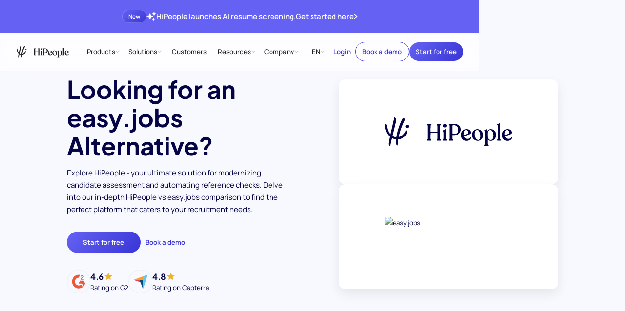

--- FILE ---
content_type: text/html; charset=utf-8
request_url: https://www.hipeople.io/compare/easy-jobs-alternatives
body_size: 55988
content:
<!DOCTYPE html><!-- Last Published: Tue Jan 13 2026 21:22:20 GMT+0000 (Coordinated Universal Time) --><html data-wf-domain="www.hipeople.io" data-wf-page="65ca0f780cba9edcb6c56117" data-wf-site="65c9db48abbddfc8342eab55" lang="en" data-wf-collection="65ca0f780cba9edcb6c56106" data-wf-item-slug="easy-jobs-alternatives"><head><meta charset="utf-8"/><title>Looking for a easy.jobs Alternative? - HiPeople</title><link rel="alternate" hrefLang="x-default" href="https://www.hipeople.io/compare/easy-jobs-alternatives"/><link rel="alternate" hrefLang="en" href="https://www.hipeople.io/compare/easy-jobs-alternatives"/><meta content="Discover why HiPeople is the best easy.jobs alternative. Choose the ideal candidate screening toolkit for your hiring needs today" name="description"/><meta content="Looking for a easy.jobs Alternative? - HiPeople" property="og:title"/><meta content="Discover why HiPeople is the best easy.jobs alternative. Choose the ideal candidate screening toolkit for your hiring needs today" property="og:description"/><meta content="https://cdn.prod.website-files.com/65ca0f786fae29d16f372943/65ca919c04078eaf90f725df_653904a0a716523a451ee42b_Easy.jobs%2520Home.avif" property="og:image"/><meta content="Looking for a easy.jobs Alternative? - HiPeople" property="twitter:title"/><meta content="Discover why HiPeople is the best easy.jobs alternative. Choose the ideal candidate screening toolkit for your hiring needs today" property="twitter:description"/><meta content="https://cdn.prod.website-files.com/65ca0f786fae29d16f372943/65ca919c04078eaf90f725df_653904a0a716523a451ee42b_Easy.jobs%2520Home.avif" property="twitter:image"/><meta property="og:type" content="website"/><meta content="summary_large_image" name="twitter:card"/><meta content="width=device-width, initial-scale=1" name="viewport"/><meta content="5rFKpwiuipr1BRagFRpsKAhNgKF9s-e0kWYGua8eonI" name="google-site-verification"/><link href="https://cdn.prod.website-files.com/65c9db48abbddfc8342eab55/css/hipeople-2024.shared.6aa58d64f.min.css" rel="stylesheet" type="text/css" integrity="sha384-aqWNZPvZEz3WJllepPLhNeAypYTBq/S2p9vXzYkUmaFg6McBXjtnDC0Pt5Om2Bnd" crossorigin="anonymous"/><script type="text/javascript">!function(o,c){var n=c.documentElement,t=" w-mod-";n.className+=t+"js",("ontouchstart"in o||o.DocumentTouch&&c instanceof DocumentTouch)&&(n.className+=t+"touch")}(window,document);</script><link href="https://cdn.prod.website-files.com/65c9db48abbddfc8342eab55/65ca15fc20890b977a823e2c_Favicon.png" rel="shortcut icon" type="image/x-icon"/><link href="https://cdn.prod.website-files.com/65c9db48abbddfc8342eab55/65ca15ff9139af519f840e3b_Touch%20Icon.png" rel="apple-touch-icon"/><link href="https://www.hipeople.io/compare/easy-jobs-alternatives" rel="canonical"/><!-- [Attributes by Finsweet] Disable scrolling -->
<script defer src="https://cdn.jsdelivr.net/npm/@finsweet/attributes-scrolldisable@1/scrolldisable.js"></script>

<!--<style>
  html { font-size: 1rem; }
  @media screen and (max-width:1512px) { html { font-size: calc(0.45480769230769225rem + 0.576923076923077vw); } }
  @media screen and (max-width:992px) { html { font-size: calc(0.7582846003898636rem + 0.38986354775828463vw); } }
  @media screen and (max-width:479px) { html { font-size: calc(0.7494769874476988rem + 0.8368200836820083vw); } }
</style>-->
<!--<style>
  html { font-size: 1rem; }
  @media screen and (max-width:1512px) { html { font-size: calc(0.29124999999999984rem + 0.7500000000000002vw); } }
  @media screen and (max-width:992px) { html { font-size: calc(0.7582846003898636rem + 0.38986354775828463vw); } }
  @media screen and (max-width:479px) { html { font-size: calc(0.7494769874476988rem + 0.8368200836820083vw); } }
</style>-->
<!--<style>
  html { font-size: 1rem; }
  @media screen and (max-width:1800px) { html { font-size: calc(0.30383663366336633rem + 0.6188118811881188vw); } }
  @media screen and (max-width:992px) { html { font-size: calc(0.7582846003898636rem + 0.38986354775828463vw); } }
  @media screen and (max-width:479px) { html { font-size: calc(0.7494769874476988rem + 0.8368200836820083vw); } }
</style>-->
<style>
  html { font-size: 1rem; }
  @media screen and (max-width:1800px) { html { font-size: calc(0.4430693069306931rem + 0.49504950495049505vw); } }
  @media screen and (max-width:992px) { html { font-size: calc(0.7582846003898636rem + 0.38986354775828463vw); } }
  @media screen and (max-width:479px) { html { font-size: calc(0.7494769874476988rem + 0.8368200836820083vw); } }
</style>

<!-- Schema Markup -->
<script type="application/ld+json">
{
  "@context": "https://schema.org",
  "@type": "Organization",
  "name": "HiPeople",
  "url": "https://www.hipeople.io/",
  "logo": "https://cdn.prod.website-files.com/65c9db48abbddfc8342eab55/65e9b9d64b6db9d540ba12e4_logo.png",
  "sameAs": [
    "https://www.linkedin.com/company/hipeople-company/",
    "https://www.youtube.com/channel/UCRHutCy3CPP-yU9Me6RqfYg",
    "https://www.facebook.com/hipeople.io"
  ]
}
</script>
<!-- Google Tag Manager -->
<script>(function(w,d,s,l,i){w[l]=w[l]||[];w[l].push({'gtm.start':
new Date().getTime(),event:'gtm.js'});var f=d.getElementsByTagName(s)[0],
j=d.createElement(s),dl=l!='dataLayer'?'&l='+l:'';j.async=true;j.src=
'https://www.googletagmanager.com/gtm.js?id='+i+dl;f.parentNode.insertBefore(j,f);
})(window,document,'script','dataLayer','GTM-5FLWD85');</script>
<!-- End Google Tag Manager -->
<!-- Ahrefs -->
<script defer type="application/javascript" src="https://patches.ahrefs.com/34eae99f-0349-44cc-8c33-f5d383c6ab7c.js"></script>
<!-- End of Ahrefs -->
<!-- Start of HubSpot Embed Code -->
<script type="text/plain" data-consent="analytics" id="hs-script-loader" async defer src="//js.hs-scripts.com/7783581.js"></script>
<!-- End of HubSpot Embed Code -->

<script type="text/javascript">
  // all the links with class 'utm-link' will get the query param from the current url, or session storage, added to the link
  window.onload = function () {
    // Read utm params from url:
    const pageSearch = window.location.search;
    const urlSearchParams = new URLSearchParams(pageSearch);

    // Load params to append to URLs
    const searchParams = retrieveSearchParams(urlSearchParams);
    if (searchParams === null || searchParams === "") {
      //no params to append, I'm done
      return;
    }

    const buttonsToTrack = document.querySelectorAll("[data-element='utm-link']");
    for (let button of buttonsToTrack) {
      appendUtmsToButton(button, searchParams);
    }
  };

  function retrieveSearchParams(urlParams) {
    var storedParams = sessionStorage.getItem("url_search_params");
    if (storedParams !== null) {
      storedParams = new URLSearchParams(storedParams);
    }

    // If there are new params in the URL use those
    if (urlParams.size > 0) {
      sessionStorage.setItem("url_search_params", urlParams.toString());
      return urlParams;
    }

    return storedParams;
  }

  function appendUtmsToButton(button, urlParams) {
    // Build new params for the button combining the button' params with the utm:
    const buttonUrl = new URL(button.href);
    let newButtonParams = new URLSearchParams(buttonUrl.search);

    urlParams.forEach(function (value, key) {
      newButtonParams.append(key, value);
    });

    // Build new url for the button attaching the params:
    buttonUrl.search = "";
    const newSearchString = newButtonParams.toString();
    buttonUrl.search = newSearchString;
    const newHref = buttonUrl.toString();

    // Replace the button's url:
    button.href = newHref;
  }
</script>
<script defer src="https://app.linkscout.com/e.js"></script><meta property="og:url" content="https://www.hipeople.io/compare/easy-jobs-alternatives" />
</head><body><div class="page-wrapper"><div class="global-styles w-embed"><style>

/* Make text look crisper and more legible in all browsers */
body {
  -webkit-font-smoothing: antialiased;
  -moz-osx-font-smoothing: grayscale;
  font-smoothing: antialiased;
  text-rendering: optimizeLegibility;
}

/* Focus state style for keyboard navigation for the focusable elements */
*[tabindex]:focus-visible,
  input[type="file"]:focus-visible {
   outline: 0.125rem solid #4d65ff;
   outline-offset: 0.125rem;
}

/* Set color style to inherit */
.inherit-color * {
    color: inherit;
}

/* Get rid of top margin on first element in any rich text element */
.w-richtext > :not(div):first-child, .w-richtext > div:first-child > :first-child {
  margin-top: 0 !important;
}

/* Get rid of bottom margin on last element in any rich text element */
.w-richtext>:last-child, .w-richtext ol li:last-child, .w-richtext ul li:last-child {
	margin-bottom: 0 !important;
}


/* Make sure containers never lose their center alignment */
.container-medium,.container-small, .container-large {
	margin-right: auto !important;
  margin-left: auto !important;
}

/* 
Make the following elements inherit typography styles from the parent and not have hardcoded values. 
Important: You will not be able to style for example "All Links" in Designer with this CSS applied.
Uncomment this CSS to use it in the project. Leave this message for future hand-off.
*/

a,
.w-select,
.w-tab-link,
/*
.w-input,
.w-nav-link,*/
.w-dropdown-btn
/*.w-dropdown-toggle,
.w-dropdown-link */{
  color: inherit;
  text-decoration: inherit;
  font-size: inherit;
}
/**/

/* Apply "..." after 3 lines of text */
.text-style-3lines {
	display: -webkit-box;
	overflow: hidden;
	-webkit-line-clamp: 3;
	-webkit-box-orient: vertical;
}

/* Apply "..." after 2 lines of text */
.text-style-2lines {
	display: -webkit-box;
	overflow: hidden;
	-webkit-line-clamp: 2;
	-webkit-box-orient: vertical;
}

/* Adds inline flex display */
.display-inlineflex {
  display: inline-flex;
}

/* These classes are never overwritten */
.hide {
  display: none !important;
}

@media screen and (max-width: 991px) {
    .hide, .hide-tablet {
        display: none !important;
    }
}
  @media screen and (max-width: 767px) {
    .hide-mobile-landscape{
      display: none !important;
    }
}
  @media screen and (max-width: 479px) {
    .hide-mobile{
      display: none !important;
    }
}
 
.margin-0 {
  margin: 0rem !important;
}
  
.padding-0 {
  padding: 0rem !important;
}

.spacing-clean {
padding: 0rem !important;
margin: 0rem !important;
}

.margin-top {
  margin-right: 0rem !important;
  margin-bottom: 0rem !important;
  margin-left: 0rem !important;
}

.padding-top {
  padding-right: 0rem !important;
  padding-bottom: 0rem !important;
  padding-left: 0rem !important;
}
  
.margin-right {
  margin-top: 0rem !important;
  margin-bottom: 0rem !important;
  margin-left: 0rem !important;
}

.padding-right {
  padding-top: 0rem !important;
  padding-bottom: 0rem !important;
  padding-left: 0rem !important;
}

.margin-bottom {
  margin-top: 0rem !important;
  margin-right: 0rem !important;
  margin-left: 0rem !important;
}

.padding-bottom {
  padding-top: 0rem !important;
  padding-right: 0rem !important;
  padding-left: 0rem !important;
}

.margin-left {
  margin-top: 0rem !important;
  margin-right: 0rem !important;
  margin-bottom: 0rem !important;
}
  
.padding-left {
  padding-top: 0rem !important;
  padding-right: 0rem !important;
  padding-bottom: 0rem !important;
}
  
.margin-horizontal {
  margin-top: 0rem !important;
  margin-bottom: 0rem !important;
}

.padding-horizontal {
  padding-top: 0rem !important;
  padding-bottom: 0rem !important;
}

.margin-vertical {
  margin-right: 0rem !important;
  margin-left: 0rem !important;
}
  
.padding-vertical {
  padding-right: 0rem !important;
  padding-left: 0rem !important;
}

/* End of Client first */

/* Custom styles */

/* Remove all browser defaults */
button {
	all: unset;
}

/* Show pointer on all interactive elements */
button,
[role="button"],
[type="button"],
[type="reset"],
[type="submit"],
[type="image"],
[type="checkbox"],
[type="radio"],
summary {
       cursor: pointer;
}
video {
	display: block;
}

/* Navbar styles */
.navbar_dropdwn-toggle:hover .dropdown-chevron {
	opacity: 100%;
}
.locale_dd-list-link:not(.w--current) .icon-1x1-medium {
	display: none;
}
/* Overwrite section paddings */
[no-padding="top"]{
	padding-top:0;
}
[no-padding="bottom"]{
	padding-bottom:0;
}
[no-padding="both"]{
	padding-top:0;
	padding-bottom:0;
}

/* text wrap balance attribute */
@media (max-width: 991px){
  [balance="tablet"] {
		text-wrap: balance;
  }
}
@media (max-width: 767px){
  [balance="mobile"] {
		text-wrap: balance;
  }
}

/* Select input */
select {
  /* Arrow */
  appearance: none;
   background-image: url("data:image/svg+xml,%3csvg xmlns='http://www.w3.org/2000/svg' width='11' height='6' fill='none' viewBox='0 0 11 6'%3e%3cpath stroke='url(%23a)' stroke-linecap='round' stroke-linejoin='round' stroke-width='1.5' d='m1 1 4.011 4.011a.55.55 0 0 0 .778 0L9.8 1'/%3e%3cdefs%3e%3clinearGradient id='a' x1='1.285' x2='6.71' y1='.733' y2='8.335' gradientUnits='userSpaceOnUse'%3e%3cstop stop-color='%236562F3'/%3e%3cstop offset='1' stop-color='%233835D6'/%3e%3c/linearGradient%3e%3c/defs%3e%3c/svg%3e");

  background-repeat: no-repeat;
  background-position: right 0.7rem top 50%;
  background-size: 0.8rem auto;
 }
 
 /* Cookie banner */
 .ch2-theme-bar .ch2-dialog-actions button {
 	text-align: center;
 }
  .ch2-theme-bar .ch2-dialog-actions-vertical div{
    display: flex;
  }
  .ch2-btn {
  	text-align: center;
  }
 @media (max-width: 767px){
   .ch2-theme-bar .ch2-dialog-actions {
   		margin-right: 0;
   }
  .ch2-theme-bar .ch2-dialog-actions-vertical div{
    flex-direction: column;
  }
   .ch2-theme-bar .ch2-dialog-actions button {
		box-sizing: border-box!important;
		width: 100%!important;
    margin-right: 0!important;
		height: auto;
 	}
}
/*end of cookie Banner */
/* Pagination styles */
.content_list-pagination-number.w--current{
  display: flex;
  width: 2.5rem;
  height: 2.5rem;
  justify-content: center;
  align-items: center;
  background-image: linear-gradient(145deg, #6562f3, #3835d6);
  opacity: 1;
  color: var(--colors--white);
  font-weight: 600;
 }
 /* End of pagination styles*/
 /* Richtext links without class*/
 .text-rich-text a:not(.button),
 .w-richtext a:not(.button){
 	color: var(--colors--blue-vibrant);
  text-decoration: underline;
 }
 /*End of rt links*/
 
 /* Localization customization */
 /* Hide english only content */
html[lang]:not(html[lang="en"]) [data-lang="en"] {
    display: none;
}
/* End of localization */

/* Splide arrow style */
.splide__arrow[disabled]{
	opacity: 0.5;
	pointer-events: none;
}
/* End of Splide arrow style */

.sr-only {
  border: 0 !important;
  clip: rect(1px, 1px, 1px, 1px) !important; /* 1 */
  -webkit-clip-path: inset(50%) !important;
  clip-path: inset(50%) !important; /* 2 */
  height: 1px !important;
  margin: -1px !important;
  overflow: hidden !important;
  padding: 0 !important;
  position: absolute !important;
  width: 1px !important;
  white-space: nowrap !important; /* 3 */
}
</style></div><div class="script_splide w-embed w-script"><!--- Splide JS styles --->
<link rel="preload" href="https://cdnjs.cloudflare.com/ajax/libs/splidejs/4.1.4/css/splide-core.min.css" integrity="sha512-cSogJ0h5p3lhb//GYQRKsQAiwRku2tKOw/Rgvba47vg0+iOFrQ94iQbmAvRPF5+qkF8+gT7XBct233jFg1cBaQ==" crossorigin="anonymous" referrerpolicy="no-referrer" as="style" onload="this.onload=null;this.rel='stylesheet'"/>
<!--- Splide JS import --->
<script async type="module" src="https://cdn.jsdelivr.net/npm/@splidejs/splide@4.1.4/dist/js/splide.min.js"></script></div><div class="mobile-btn-bar_component"><div class="mobile-btn-bar_wrap"><a data-element="utm-link" href="https://app.hipeople.io/sign-up" class="button is-small w-button">Get started</a><a data-element="utm-link" href="/book-a-demo" class="button is-text w-button">Book a demo</a></div><div class="mobile-btn-bar_script w-embed w-script"><style>
.mobile-btn-bar_component{
	transform: translateY(100%);
  transition: 300ms ease-out transform; 
}
</style>
<script>
// Script to hide navbar and show mobile button bar on mobile
document.addEventListener('DOMContentLoaded', function() {
    let lastScrollTop = 0;
    const navbar = document.querySelector('.navbar_component-wrap');
    const mobileButtonBar = document.querySelector('.mobile-btn-bar_component');

    function isMobile() {
        return window.innerWidth <= 768; // Adjust this value based on your definition of mobile devices
    }

    if (isMobile()) {
        window.addEventListener('scroll', function() {
            let scrollTop = window.pageYOffset || document.documentElement.scrollTop;

            if (scrollTop > lastScrollTop) {
                // Scrolling down
                navbar.style.transform = 'translateY(-100%)';
            } else {
                // Scrolling up
                navbar.style.transform = 'translateY(0%)';
            }
            // Show mobile button bar
            if (scrollTop > 100){
	            mobileButtonBar.style.transform = 'translateY(0%)';
						} else {
              mobileButtonBar.style.transform = 'translateY(100%)';
            }
            lastScrollTop = scrollTop <= 0 ? 0 : scrollTop; // For Mobile or negative scrolling
        });
    }
});
</script></div></div><div class="nav_fixed"><div data-animation="default" class="navbar_component-wrap w-nav" data-easing2="ease" fs-scrolldisable-element="smart-nav" data-easing="ease" data-collapse="medium" data-w-id="e3303cd7-1db8-efa6-8a67-ec2f04253d3f" role="banner" data-duration="400"><a href="/resume-screening" class="top-banner_wrap w-inline-block"><div class="padding-global"><div class="container-large"><div><div class="top-banner_content"><div class="top-banner_new">New</div><div class="top-banner_icon w-embed"><svg width="100%" viewBox="0 0 21 20" fill="none" xmlns="http://www.w3.org/2000/svg">
<path fill-rule="evenodd" clip-rule="evenodd" d="M7.64286 2.85714C7.96177 2.85714 8.24205 3.06856 8.32966 3.3752L9.10413 6.08586C9.44312 7.27231 10.3705 8.19974 11.557 8.53872L14.2677 9.3132C14.5743 9.40081 14.7857 9.68109 14.7857 10C14.7857 10.3189 14.5743 10.5992 14.2677 10.6868L11.557 11.4613C10.3705 11.8003 9.44312 12.7277 9.10413 13.9141L8.32966 16.6248C8.24205 16.9314 7.96177 17.1429 7.64286 17.1429C7.32394 17.1429 7.04367 16.9314 6.95605 16.6248L6.18158 13.9141C5.84259 12.7277 4.91517 11.8003 3.72871 11.4613L1.01806 10.6868C0.711412 10.5992 0.5 10.3189 0.5 10C0.5 9.68109 0.711412 9.40081 1.01806 9.3132L3.72871 8.53872C4.91517 8.19974 5.84259 7.27231 6.18158 6.08586L6.95605 3.3752C7.04367 3.06856 7.32394 2.85714 7.64286 2.85714Z" fill="currentColor"/>
<path fill-rule="evenodd" clip-rule="evenodd" d="M16.2143 0C16.542 0 16.8278 0.22307 16.9072 0.541046L17.1538 1.5272C17.3777 2.42291 18.0771 3.12229 18.9728 3.34622L19.959 3.59276C20.2769 3.67225 20.5 3.95795 20.5 4.28571C20.5 4.61348 20.2769 4.89918 19.959 4.97867L18.9728 5.22521C18.0771 5.44914 17.3777 6.14852 17.1538 7.04423L16.9072 8.03038C16.8278 8.34836 16.542 8.57143 16.2143 8.57143C15.8865 8.57143 15.6008 8.34836 15.5213 8.03038L15.2748 7.04423C15.0509 6.14852 14.3515 5.44914 13.4558 5.22521L12.4696 4.97867C12.1516 4.89918 11.9286 4.61348 11.9286 4.28571C11.9286 3.95795 12.1516 3.67225 12.4696 3.59276L13.4558 3.34622C14.3515 3.12229 15.0509 2.42291 15.2748 1.5272L15.5213 0.541046C15.6008 0.22307 15.8865 0 16.2143 0Z" fill="currentColor"/>
<path fill-rule="evenodd" clip-rule="evenodd" d="M14.7857 12.8571C15.0932 12.8571 15.3661 13.0539 15.4633 13.3456L15.8388 14.472C15.981 14.8985 16.3157 15.2333 16.7423 15.3755L17.8687 15.7509C18.1604 15.8482 18.3571 16.1211 18.3571 16.4286C18.3571 16.736 18.1604 17.009 17.8687 17.1062L16.7423 17.4817C16.3157 17.6239 15.981 17.9586 15.8388 18.3852L15.4633 19.5116C15.3661 19.8033 15.0932 20 14.7857 20C14.4783 20 14.2053 19.8033 14.1081 19.5116L13.7326 18.3852C13.5904 17.9586 13.2557 17.6239 12.8291 17.4817L11.7027 17.1062C11.411 17.009 11.2143 16.736 11.2143 16.4286C11.2143 16.1211 11.411 15.8482 11.7027 15.7509L12.8291 15.3755C13.2557 15.2333 13.5904 14.8985 13.7326 14.472L14.1081 13.3456C14.2053 13.0539 14.4783 12.8571 14.7857 12.8571Z" fill="currentColor"/>
</svg></div><div>HiPeople launches AI resume screening.</div><div class="hide-mobile-landscape">Get started here</div><div class="banner_chevron w-embed"><svg width="100%" viewBox="0 0 9 15" fill="none" xmlns="http://www.w3.org/2000/svg">
<path d="M8.23437 7.48438C8.23437 7.80469 8.10937 8.07031 7.85937 8.32813L1.84375 14.2031C1.64062 14.3984 1.39844 14.5078 1.10937 14.5078C0.523437 14.5078 0.0468749 14.0391 0.0468749 13.4609C0.0468749 13.1641 0.171875 12.8984 0.382812 12.6875L5.72656 7.47656L0.382812 2.28125C0.171875 2.07031 0.0468749 1.79688 0.0468749 1.51563C0.0468749 0.929688 0.523437 0.460938 1.10937 0.460938C1.39844 0.460938 1.64062 0.562501 1.84375 0.765626L7.85156 6.64063C8.10937 6.89063 8.23437 7.16406 8.23437 7.48438Z" fill="currentColor"/>
</svg></div></div></div></div></div></a><div class="navbar_component"><div class="navbar_container"><a href="/" class="navbar_logo-link w-nav-brand"><div class="logo w-embed"><svg width="100%" style="" viewBox="0 0 818 183" fill="none" xmlns="http://www.w3.org/2000/svg">
<path fill-rule="evenodd" clip-rule="evenodd" d="M56.6936 12.0909C56.4609 13.176 56.26 14.1129 56.1142 14.7692C56.0542 15.0399 39.5115 86.6572 36.1862 100.94C35.9892 102.052 35.5519 104.244 34.9555 107.181C29.4551 101.168 22.868 92.2144 17.3956 72.6572C17.327 72.3674 17.2002 71.8925 17.0311 71.2589C16.3652 68.7639 15.0425 63.8085 14.0302 58.0145C13.8315 56.9133 13.6676 55.7987 13.5071 54.7077C12.9474 50.9022 12.43 47.3842 10.6249 45.7252C10.0862 45.1878 7.47022 43.4278 5.71289 42.9865C4.59022 42.7052 2.71954 42.4385 1.86754 43.2918C-1.24446 45.5332 0.332878 59.0505 0.951544 61.9491C7.96286 99.2788 27.3993 118.293 31.8629 122.364C28.6859 138.07 24.863 157.621 24.2328 165.224C23.2075 174.468 27.3035 181.112 32.1915 182.02C33.6653 181.811 33.7816 181.114 34.29 178.063L34.2902 178.062C34.3309 177.817 34.3742 177.558 34.4208 177.283C34.6221 175.744 34.8733 174.444 35.2378 172.559C35.5179 171.11 35.8649 169.316 36.3075 166.801C37.0486 162.992 39.684 151.876 41.9128 142.474L41.9131 142.473C42.9882 137.938 43.9686 133.803 44.5961 131.079C54.2386 136.19 65.468 139.746 73.8726 140.571C73.2843 146.726 72.9495 153.032 73.154 158.656C73.5833 172.129 78.8673 178.005 82.7407 178.005C83.7954 178.021 83.9167 177.592 84.05 175.864C83.9407 174.832 84.7807 159.985 85.8154 152.458C86.3177 148.279 86.9046 144.172 87.568 140.129C121.469 135.876 136.425 111.266 137.972 108.182C143.546 99.0598 144.885 90.3932 142.566 85.7678C141.77 84.1812 138.424 82.1145 137.534 82.1305C136.682 82.2052 135.93 82.3678 135.51 83.3851C135.389 83.6783 135.268 83.9715 135.148 84.2648L135.14 84.2837C132.117 91.6268 129.053 99.0702 117.545 109.945C110.796 116.37 101.904 121.837 90.5981 124.347C92.4681 115.831 94.6548 107.582 97.0727 99.5238C104.581 72.0785 118.401 39.7611 121.655 33.0825C123.195 29.4768 124.745 26.4223 126.091 23.7718C129.425 17.2062 131.5 13.1196 129.021 9.2745C128.984 9.24243 128.842 9.0307 128.622 8.70416C127.776 7.44239 125.778 4.46648 124.249 3.51848C121.655 1.92115 118.733 3.91447 116.623 6.44781C112.111 11.6422 105.087 28.3364 104.232 30.3689C104.178 30.4963 104.149 30.5661 104.146 30.5718C103.843 31.3053 103.511 32.1044 103.153 32.9671C97.5843 46.3658 85.6299 75.13 78.0913 112.48C77.5505 115.106 76.6341 119.931 75.7327 125.812C74.7704 125.798 73.795 125.764 72.8062 125.709C67.841 125.666 57.2793 123.664 47.7551 118.079C54.0555 92.6398 69.9018 28.5155 71.6595 20.0092C71.7993 19.407 71.9334 18.8617 72.0575 18.3568L72.0578 18.3555C72.6545 15.929 73.0212 14.4374 72.6902 12.0625C72.2942 9.65455 70.8195 7.39454 68.9768 5.42254C67.1595 3.47854 64.5702 1.19053 62.2662 0.310528C60.7275 -0.276139 59.6008 -0.0814579 59.1795 1.32521C58.5556 3.40828 57.4547 8.54198 56.6936 12.0909ZM295.304 147.057H272.688C270.804 147.057 269.644 146.317 269.644 144.987V144.543C269.644 143.146 270.63 142.213 271.758 141.147C273.258 139.728 275.008 138.073 275.008 134.779V54.3039C275.008 51.0092 273.258 49.3546 271.758 47.9353C270.63 46.8693 269.644 45.9359 269.644 44.5399V44.0959C269.644 42.7652 270.804 42.0252 272.688 42.0252H295.304C297.188 42.0252 298.348 42.7652 298.348 44.0959V44.5399C298.348 45.9359 297.307 46.8693 296.12 47.9353C294.538 49.3546 292.694 51.0092 292.694 54.3039L292.549 89.6599H339.817V54.3039C339.817 51.0092 338.068 49.3546 336.567 47.9353C335.44 46.8693 334.453 45.9359 334.453 44.5399V44.0959C334.453 42.7652 335.613 42.0252 337.498 42.0252H360.114C361.998 42.0252 363.304 42.7652 363.304 44.0959V44.5399C363.304 45.9359 362.21 46.8693 360.961 47.9353C359.298 49.3546 357.36 51.0092 357.36 54.3039V134.779C357.36 138.073 359.298 139.728 360.961 141.147C362.21 142.213 363.304 143.146 363.304 144.543V144.987C363.304 146.317 361.998 147.057 360.114 147.057H337.498C335.613 147.057 334.453 146.317 334.453 144.987V144.543C334.453 143.146 335.44 142.213 336.567 141.147C338.068 139.728 339.817 138.073 339.817 134.779V97.7959H292.694L292.549 134.779C292.549 138.073 294.44 139.728 296.062 141.147C297.281 142.213 298.348 143.146 298.348 144.543V144.987C298.348 146.317 297.188 147.057 295.304 147.057ZM398.24 52.6758C398.24 59.1852 393.601 63.7705 386.497 63.7705C379.249 63.7705 374.465 59.1852 374.465 52.6758C374.465 46.3145 379.249 41.5812 386.497 41.5812C393.601 41.5812 398.24 46.3145 398.24 52.6758ZM436.078 147.057H413.317C411.288 147.057 410.128 146.169 410.128 144.839V144.395C410.128 143.16 411.087 142.286 412.205 141.267C413.766 139.845 415.637 138.14 415.637 134.779V54.3039C415.637 51.1823 413.845 49.5041 412.305 48.0618C411.145 46.9753 410.128 46.0227 410.128 44.6879V44.0959C410.128 42.7652 411.288 42.0252 413.317 42.0252H443.326C468.262 42.0252 489.138 51.4932 489.138 76.1972C489.138 98.6825 473.192 112.145 447.096 112.145H433.178V134.779C433.178 138.14 435.196 139.845 436.881 141.267C438.087 142.286 439.122 143.16 439.122 144.395V144.839C439.122 146.169 437.818 147.057 436.078 147.057ZM433.178 98.8305C433.178 102.529 434.918 104.748 438.833 104.748H447.096C462.173 104.748 471.161 94.8372 471.161 80.4879C471.161 59.6292 457.389 49.4212 443.326 49.4212H437.382C434.628 49.4212 433.178 51.4932 433.178 55.0425V98.8305ZM531.036 136.11C540.169 136.11 546.693 131.228 549.592 125.311C551.186 123.24 554.521 123.832 554.232 126.791C552.926 135.519 543.213 148.536 524.802 148.536C505.376 148.536 490.442 133.891 490.442 110.961C490.442 89.8065 505.956 74.5705 525.092 74.5705C543.793 74.5705 552.201 85.9612 552.201 96.3158C552.201 101.937 549.302 105.044 544.808 106.672L509.725 119.837C513.349 129.897 520.742 136.11 531.036 136.11ZM535.965 96.9079C535.965 90.8425 530.601 80.1919 522.192 80.1919C513.058 80.1919 507.26 90.1025 507.26 104.304C507.26 107.707 507.55 110.813 508.13 113.772L532.196 103.121C534.805 101.937 535.965 99.8665 535.965 96.9079ZM632.806 111.997C632.806 132.264 618.889 148.536 597.868 148.536C573.222 148.536 558.58 130.488 558.58 110.813C558.58 89.8065 574.672 74.5705 594.533 74.5705C617.44 74.5705 632.806 91.5825 632.806 111.997ZM575.686 105.044C575.686 123.388 585.399 142.915 600.042 142.915C609.03 142.915 615.7 134.039 615.7 118.063C615.7 97.3519 605.986 80.1919 592.649 80.1919C582.356 80.1919 575.686 88.7718 575.686 105.044ZM658.321 85.8132C662.38 78.7118 670.353 74.5705 679.921 74.5705C697.318 74.5705 713.555 87.8839 713.555 110.369C713.555 132.856 698.333 148.536 680.066 148.536C672.093 148.536 665.714 145.725 660.93 140.696V167.472C660.93 170.87 662.89 172.512 664.559 173.91C665.797 174.947 666.874 175.849 666.874 177.235V177.679C666.874 179.159 665.569 179.899 663.685 179.899H641.649C639.764 179.899 638.46 179.159 638.46 177.679V177.235C638.46 175.849 639.458 174.947 640.605 173.91C642.151 172.512 643.968 170.87 643.968 167.472V93.8758C643.968 88.778 641.937 87.3775 640.531 86.4084C639.788 85.8958 639.219 85.5039 639.219 84.7492V84.5292C639.219 83.1972 639.921 82.3985 641.829 81.4225L653.681 75.3092C657.161 73.5345 658.465 75.1612 658.465 77.6772L658.321 85.8132ZM660.93 121.908C660.93 132.708 669.193 142.915 678.037 142.915C689.49 142.915 696.449 133.152 696.449 115.844C696.449 94.6892 688.185 80.1919 675.717 80.1919C668.323 80.1919 661.945 86.2572 660.93 94.5412V121.908ZM725.006 134.779V56.8185L724.97 55.9118C724.97 50.8134 722.901 49.3493 721.47 48.3364C720.713 47.8008 720.134 47.3913 720.134 46.6372V46.4158C720.134 45.0852 720.836 44.2852 722.744 43.3092L736.749 36.2559C740.084 34.6279 741.968 36.4039 741.968 38.6225V134.779C741.968 138.042 743.869 139.601 745.521 140.956C746.79 141.997 747.912 142.916 747.912 144.395V144.839C747.912 146.169 746.607 147.057 744.722 147.057H722.686C720.802 147.057 719.642 146.169 719.642 144.839V144.395C719.642 142.916 720.654 141.997 721.799 140.956C723.29 139.601 725.006 138.042 725.006 134.779ZM794.011 136.11C803.145 136.11 809.669 131.228 812.569 125.311C814.164 123.24 817.498 123.832 817.208 126.791C815.904 135.519 806.19 148.536 787.778 148.536C768.352 148.536 753.42 133.891 753.42 110.961C753.42 89.8065 768.932 74.5705 788.068 74.5705C806.77 74.5705 815.178 85.9612 815.178 96.3158C815.178 101.937 812.278 105.044 807.785 106.672L772.701 119.837C776.325 129.897 783.718 136.11 794.011 136.11ZM798.941 96.9079C798.941 90.8425 793.577 80.1919 785.169 80.1919C776.036 80.1919 770.237 90.1025 770.237 104.304C770.237 107.707 770.526 110.813 771.106 113.772L795.172 103.121C797.781 101.937 798.941 99.8665 798.941 96.9079ZM378.072 134.779V95.6692L378.077 94.7639C378.077 89.6655 376.16 88.1318 374.834 87.0707C374.133 86.5096 373.597 86.0806 373.597 85.3266V85.1052C373.597 83.7746 374.298 82.9759 376.206 81.9986L389.815 75.1066C393.15 73.4799 395.034 75.2546 395.034 77.4746V134.779C395.034 138.042 396.935 139.601 398.588 140.956C399.856 141.997 400.978 142.916 400.978 144.395V144.839C400.978 146.169 399.674 147.057 397.788 147.057H375.753C373.869 147.057 372.709 146.169 372.709 144.839V144.395C372.709 142.916 373.721 141.997 374.866 140.956C376.356 139.601 378.072 138.042 378.072 134.779ZM137.013 65.2866C130.431 60.0372 133.819 52.9692 136.375 50.5586C138.055 48.9519 140.219 47.8612 142.291 47.4186C149.521 45.9586 154.738 50.9546 155.207 56.7812C155.502 62.6479 149.886 65.6026 149.149 65.9092C143.094 68.8879 138.713 66.5519 137.013 65.2866Z" fill="currentColor"/>
</svg></div></a><nav role="navigation" class="navbar_menu w-nav-menu"><div data-hover="true" data-delay="200" data-w-id="e3303cd7-1db8-efa6-8a67-ec2f04253d44" class="navbar_menu-dropdown w-dropdown"><div class="navbar_dropdwn-toggle w-dropdown-toggle"><div>Products</div><div class="dropdown-chevron w-embed"><svg width="100%" style="" viewBox="0 0 12 12" fill="currentColor" xmlns="http://www.w3.org/2000/svg">
<path d="M6.00879 8.7124C5.82617 8.7124 5.66504 8.64258 5.52539 8.49756L1.43262 4.31348C1.31445 4.19531 1.25 4.04492 1.25 3.87305C1.25 3.52393 1.52393 3.25 1.87305 3.25C2.04492 3.25 2.20068 3.31982 2.32422 3.43799L6.00879 7.21387L9.69336 3.43799C9.81152 3.31982 9.97266 3.25 10.1445 3.25C10.4883 3.25 10.7622 3.52393 10.7622 3.87305C10.7622 4.05029 10.7031 4.19531 10.585 4.31348L6.49219 8.49756C6.35791 8.64258 6.19141 8.7124 6.00879 8.7124Z" fill="currentColor"/>
</svg></div><div class="navbar_dropdown-active-line"></div></div><nav class="navbar_dropdown-list w-dropdown-list"><div class="navbar_dd-container"><div class="navbar_dd-menu-col"><div class="navbar_dd-menu-title">Products</div><a data-element="utm-link" href="/resume-screening" class="navbar_dd-menu-link w-inline-block"><div class="navbar_dd-menu-icon"><div class="icon-1x1-medium w-embed"><svg width="100%" viewBox="0 0 32 32" fill="none" xmlns="http://www.w3.org/2000/svg">
<g clip-path="url(#clip0_3712_32898)">
<path d="M25 28H7C6.73478 28 6.48043 27.8946 6.29289 27.7071C6.10536 27.5196 6 27.2652 6 27V5C6 4.73478 6.10536 4.48043 6.29289 4.29289C6.48043 4.10536 6.73478 4 7 4H19L26 11V27C26 27.2652 25.8946 27.5196 25.7071 27.7071C25.5196 27.8946 25.2652 28 25 28Z" stroke="url(#paint0_linear_3712_32898)" stroke-width="2" stroke-linecap="round" stroke-linejoin="round"/>
<path d="M19 4V11H26" stroke="url(#paint1_linear_3712_32898)" stroke-width="2" stroke-linecap="round" stroke-linejoin="round"/>
<path d="M15.5 22C17.433 22 19 20.433 19 18.5C19 16.567 17.433 15 15.5 15C13.567 15 12 16.567 12 18.5C12 20.433 13.567 22 15.5 22Z" stroke="url(#paint2_linear_3712_32898)" stroke-width="2" stroke-linecap="round" stroke-linejoin="round"/>
<path d="M17.9766 20.9751L20.0016 23.0001" stroke="url(#paint3_linear_3712_32898)" stroke-width="2" stroke-linecap="round" stroke-linejoin="round"/>
</g>
<defs>
<linearGradient id="paint0_linear_3712_32898" x1="6.64706" y1="2.464" x2="34.6152" y2="17.9477" gradientUnits="userSpaceOnUse">
<stop stop-color="#6562F3"/>
<stop offset="1" stop-color="#3835D6"/>
</linearGradient>
<linearGradient id="paint1_linear_3712_32898" x1="19.2265" y1="3.552" x2="28.0994" y2="9.44671" gradientUnits="userSpaceOnUse">
<stop stop-color="#6562F3"/>
<stop offset="1" stop-color="#3835D6"/>
</linearGradient>
<linearGradient id="paint2_linear_3712_32898" x1="12.2265" y1="14.552" x2="21.0994" y2="20.4467" gradientUnits="userSpaceOnUse">
<stop stop-color="#6562F3"/>
<stop offset="1" stop-color="#3835D6"/>
</linearGradient>
<linearGradient id="paint3_linear_3712_32898" x1="18.0421" y1="20.8455" x2="20.6089" y2="22.5508" gradientUnits="userSpaceOnUse">
<stop stop-color="#6562F3"/>
<stop offset="1" stop-color="#3835D6"/>
</linearGradient>
<clipPath id="clip0_3712_32898">
<rect width="32" height="32" fill="white"/>
</clipPath>
</defs>
</svg></div></div><div><div class="nabvar_dd-menu-item-title-wrap"><div class="text-weight-semibold">AI Application Screening</div><div class="navbar_dd-menu-item-chevron w-embed"><svg width="100%" viewBox="0 0 7 11" fill="none" xmlns="http://www.w3.org/2000/svg">
<path d="M6.21045 5.71045C6.21045 5.97363 6.11377 6.19385 5.89355 6.41406L1.82764 10.3887C1.66113 10.5498 1.46777 10.6304 1.23682 10.6304C0.758789 10.6304 0.37207 10.249 0.37207 9.77637C0.37207 9.54004 0.46875 9.31982 0.645996 9.14258L4.19092 5.70508L0.645996 2.27295C0.46875 2.0957 0.37207 1.87549 0.37207 1.64453C0.37207 1.17188 0.758789 0.790527 1.23682 0.790527C1.47314 0.790527 1.6665 0.871094 1.82764 1.03223L5.89355 5.00684C6.1084 5.21631 6.21045 5.44189 6.21045 5.71045Z" fill="#050446" fill-opacity="0.5"/>
</svg></div></div><div class="text-color-secondary text-size-small">Screen 10x faster</div></div></a><a data-element="utm-link" href="/assessments" class="navbar_dd-menu-link w-inline-block"><div class="navbar_dd-menu-icon"><div class="icon-1x1-medium w-embed"><svg width="100%" viewBox="0 0 32 32" fill="none" xmlns="http://www.w3.org/2000/svg">
<g clip-path="url(#clip0_415_17954)">
<path d="M25 28H7C6.73478 28 6.48043 27.8946 6.29289 27.7071C6.10536 27.5196 6 27.2652 6 27V5C6 4.73478 6.10536 4.48043 6.29289 4.29289C6.48043 4.10536 6.73478 4 7 4H19L26 11V27C26 27.2652 25.8946 27.5196 25.7071 27.7071C25.5196 27.8946 25.2652 28 25 28Z" stroke="url(#paint0_linear_415_17954)" stroke-width="2" stroke-linecap="round" stroke-linejoin="round"/>
<path d="M19 4V11H26" stroke="url(#paint1_linear_415_17954)" stroke-width="2" stroke-linecap="round" stroke-linejoin="round"/>
<path d="M12 17H20" stroke="url(#paint2_linear_415_17954)" stroke-width="2" stroke-linecap="round" stroke-linejoin="round"/>
<path d="M12 21H20" stroke="url(#paint3_linear_415_17954)" stroke-width="2" stroke-linecap="round" stroke-linejoin="round"/>
</g>
<defs>
<linearGradient id="paint0_linear_415_17954" x1="6.64706" y1="2.464" x2="34.6152" y2="17.9477" gradientUnits="userSpaceOnUse">
<stop stop-color="#6562F3"/>
<stop offset="1" stop-color="#3835D6"/>
</linearGradient>
<linearGradient id="paint1_linear_415_17954" x1="19.2265" y1="3.552" x2="28.0994" y2="9.44671" gradientUnits="userSpaceOnUse">
<stop stop-color="#6562F3"/>
<stop offset="1" stop-color="#3835D6"/>
</linearGradient>
<linearGradient id="paint2_linear_415_17954" x1="12.2588" y1="16.936" x2="12.7586" y2="19.5921" gradientUnits="userSpaceOnUse">
<stop stop-color="#6562F3"/>
<stop offset="1" stop-color="#3835D6"/>
</linearGradient>
<linearGradient id="paint3_linear_415_17954" x1="12.2588" y1="20.936" x2="12.7586" y2="23.5921" gradientUnits="userSpaceOnUse">
<stop stop-color="#6562F3"/>
<stop offset="1" stop-color="#3835D6"/>
</linearGradient>
<clipPath id="clip0_415_17954">
<rect width="32" height="32" fill="white"/>
</clipPath>
</defs>
</svg></div></div><div><div class="nabvar_dd-menu-item-title-wrap"><div class="text-weight-semibold">Assessments</div><div class="navbar_dd-menu-item-chevron w-embed"><svg width="100%" viewBox="0 0 7 11" fill="none" xmlns="http://www.w3.org/2000/svg">
<path d="M6.21045 5.71045C6.21045 5.97363 6.11377 6.19385 5.89355 6.41406L1.82764 10.3887C1.66113 10.5498 1.46777 10.6304 1.23682 10.6304C0.758789 10.6304 0.37207 10.249 0.37207 9.77637C0.37207 9.54004 0.46875 9.31982 0.645996 9.14258L4.19092 5.70508L0.645996 2.27295C0.46875 2.0957 0.37207 1.87549 0.37207 1.64453C0.37207 1.17188 0.758789 0.790527 1.23682 0.790527C1.47314 0.790527 1.6665 0.871094 1.82764 1.03223L5.89355 5.00684C6.1084 5.21631 6.21045 5.44189 6.21045 5.71045Z" fill="#050446" fill-opacity="0.5"/>
</svg></div></div><div class="text-size-small text-color-secondary">Reveal true fit</div></div></a><a data-element="utm-link" href="/ai-screening-calls" class="navbar_dd-menu-link w-inline-block"><div class="navbar_dd-menu-icon"><div class="icon-1x1-medium w-embed"><svg width="100%" viewBox="0 0 32 32" fill="none" xmlns="http://www.w3.org/2000/svg">
<g clip-path="url(#clip0_4496_45213)">
<path d="M6 12V20" stroke="url(#paint0_linear_4496_45213)" stroke-width="2" stroke-linecap="round" stroke-linejoin="round"/>
<path d="M11 4V28" stroke="url(#paint1_linear_4496_45213)" stroke-width="2" stroke-linecap="round" stroke-linejoin="round"/>
<path d="M16 8V24" stroke="url(#paint2_linear_4496_45213)" stroke-width="2" stroke-linecap="round" stroke-linejoin="round"/>
<path d="M21 12V20" stroke="url(#paint3_linear_4496_45213)" stroke-width="2" stroke-linecap="round" stroke-linejoin="round"/>
<path d="M26 10V22" stroke="url(#paint4_linear_4496_45213)" stroke-width="2" stroke-linecap="round" stroke-linejoin="round"/>
</g>
<defs>
<linearGradient id="paint0_linear_4496_45213" x1="6.03235" y1="11.488" x2="7.84685" y2="11.6387" gradientUnits="userSpaceOnUse">
<stop stop-color="#6562F3"/>
<stop offset="1" stop-color="#3835D6"/>
</linearGradient>
<linearGradient id="paint1_linear_4496_45213" x1="11.0324" y1="2.464" x2="12.858" y2="2.51454" gradientUnits="userSpaceOnUse">
<stop stop-color="#6562F3"/>
<stop offset="1" stop-color="#3835D6"/>
</linearGradient>
<linearGradient id="paint2_linear_4496_45213" x1="16.0324" y1="6.976" x2="17.8562" y2="7.05173" gradientUnits="userSpaceOnUse">
<stop stop-color="#6562F3"/>
<stop offset="1" stop-color="#3835D6"/>
</linearGradient>
<linearGradient id="paint3_linear_4496_45213" x1="21.0324" y1="11.488" x2="22.8469" y2="11.6387" gradientUnits="userSpaceOnUse">
<stop stop-color="#6562F3"/>
<stop offset="1" stop-color="#3835D6"/>
</linearGradient>
<linearGradient id="paint4_linear_4496_45213" x1="26.0324" y1="9.232" x2="27.8538" y2="9.33284" gradientUnits="userSpaceOnUse">
<stop stop-color="#6562F3"/>
<stop offset="1" stop-color="#3835D6"/>
</linearGradient>
</defs>
</svg></div></div><div><div class="nabvar_dd-menu-item-title-wrap"><div class="text-weight-semibold">AI Screening Calls</div><div class="navbar_dd-menu-item-chevron w-embed"><svg width="100%" viewBox="0 0 7 11" fill="none" xmlns="http://www.w3.org/2000/svg">
<path d="M6.21045 5.71045C6.21045 5.97363 6.11377 6.19385 5.89355 6.41406L1.82764 10.3887C1.66113 10.5498 1.46777 10.6304 1.23682 10.6304C0.758789 10.6304 0.37207 10.249 0.37207 9.77637C0.37207 9.54004 0.46875 9.31982 0.645996 9.14258L4.19092 5.70508L0.645996 2.27295C0.46875 2.0957 0.37207 1.87549 0.37207 1.64453C0.37207 1.17188 0.758789 0.790527 1.23682 0.790527C1.47314 0.790527 1.6665 0.871094 1.82764 1.03223L5.89355 5.00684C6.1084 5.21631 6.21045 5.44189 6.21045 5.71045Z" fill="#050446" fill-opacity="0.5"/>
</svg></div></div><div class="text-size-small text-color-secondary">Run screening calls 24/7</div></div></a><a data-element="utm-link" href="/reference-check" class="navbar_dd-menu-link w-inline-block"><div class="navbar_dd-menu-icon"><div class="icon-1x1-medium w-embed"><svg width="100%" viewBox="0 0 28 28" fill="none" xmlns="http://www.w3.org/2000/svg">
<g clip-path="url(#clip0_415_17965)">
<path d="M9.1875 17.5C12.3286 17.5 14.875 14.9536 14.875 11.8125C14.875 8.67138 12.3286 6.125 9.1875 6.125C6.04638 6.125 3.5 8.67138 3.5 11.8125C3.5 14.9536 6.04638 17.5 9.1875 17.5Z" stroke="url(#paint0_linear_415_17965)" stroke-width="2" stroke-linecap="round" stroke-linejoin="round"/>
<path d="M1.12109 21.8749C1.9951 20.531 3.1909 19.4268 4.59995 18.6624C6.00899 17.8979 7.58665 17.4976 9.18969 17.4976C10.7927 17.4976 12.3704 17.8979 13.7794 18.6624C15.1885 19.4268 16.3843 20.531 17.2583 21.8749" stroke="url(#paint1_linear_415_17965)" stroke-width="2" stroke-linecap="round" stroke-linejoin="round"/>
<path d="M18.8125 17.5C20.4155 17.4991 21.9932 17.8988 23.4024 18.6629C24.8115 19.4269 26.0073 20.5311 26.8811 21.875" stroke="url(#paint2_linear_415_17965)" stroke-width="2" stroke-linecap="round" stroke-linejoin="round"/>
<path d="M16.6953 6.52969C17.4733 6.21938 18.3103 6.08475 19.1463 6.13541C19.9824 6.18607 20.7969 6.42077 21.5318 6.82274C22.2666 7.22471 22.9036 7.78402 23.3972 8.46072C23.8909 9.13741 24.2289 9.91478 24.3873 10.7373C24.5456 11.5598 24.5203 12.4071 24.3133 13.2187C24.1062 14.0303 23.7224 14.7861 23.1893 15.4322C22.6562 16.0783 21.987 16.5986 21.2295 16.9561C20.472 17.3135 19.6449 17.4993 18.8073 17.5" stroke="url(#paint3_linear_415_17965)" stroke-width="2" stroke-linecap="round" stroke-linejoin="round"/>
</g>
<defs>
<linearGradient id="paint0_linear_415_17965" x1="3.86801" y1="5.397" x2="18.2866" y2="14.9759" gradientUnits="userSpaceOnUse">
<stop stop-color="#6562F3"/>
<stop offset="1" stop-color="#3835D6"/>
</linearGradient>
<linearGradient id="paint1_linear_415_17965" x1="1.64318" y1="17.2174" x2="5.85601" y2="27.5353" gradientUnits="userSpaceOnUse">
<stop stop-color="#6562F3"/>
<stop offset="1" stop-color="#3835D6"/>
</linearGradient>
<linearGradient id="paint2_linear_415_17965" x1="19.0735" y1="17.22" x2="24.9674" y2="24.4412" gradientUnits="userSpaceOnUse">
<stop stop-color="#6562F3"/>
<stop offset="1" stop-color="#3835D6"/>
</linearGradient>
<linearGradient id="paint3_linear_415_17965" x1="16.9475" y1="5.397" x2="28.7436" y2="10.767" gradientUnits="userSpaceOnUse">
<stop stop-color="#6562F3"/>
<stop offset="1" stop-color="#3835D6"/>
</linearGradient>
<clipPath id="clip0_415_17965">
<rect width="28" height="28" fill="white"/>
</clipPath>
</defs>
</svg></div></div><div><div class="nabvar_dd-menu-item-title-wrap"><div class="text-weight-semibold">Reference Checks</div><div class="navbar_dd-menu-item-chevron w-embed"><svg width="100%" viewBox="0 0 7 11" fill="none" xmlns="http://www.w3.org/2000/svg">
<path d="M6.21045 5.71045C6.21045 5.97363 6.11377 6.19385 5.89355 6.41406L1.82764 10.3887C1.66113 10.5498 1.46777 10.6304 1.23682 10.6304C0.758789 10.6304 0.37207 10.249 0.37207 9.77637C0.37207 9.54004 0.46875 9.31982 0.645996 9.14258L4.19092 5.70508L0.645996 2.27295C0.46875 2.0957 0.37207 1.87549 0.37207 1.64453C0.37207 1.17188 0.758789 0.790527 1.23682 0.790527C1.47314 0.790527 1.6665 0.871094 1.82764 1.03223L5.89355 5.00684C6.1084 5.21631 6.21045 5.44189 6.21045 5.71045Z" fill="#050446" fill-opacity="0.5"/>
</svg></div></div><div class="text-size-small text-color-secondary">Close faster with deeper insights</div></div></a></div><div class="navbar_dd-menu-col"><div class="navbar_dd-menu-title">Platform</div><a data-element="utm-link" href="/science" class="navbar_dd-menu-link w-inline-block"><div class="navbar_dd-menu-icon"><div class="icon-1x1-medium w-embed"><svg width="100%" viewBox="0 0 30 30" fill="none" xmlns="http://www.w3.org/2000/svg">
<g clip-path="url(#clip0_415_17977)">
<path d="M17.8125 12.1875H12.1875V17.8125H17.8125V12.1875Z" stroke="url(#paint0_linear_415_17977)" stroke-width="1.875" stroke-linecap="round" stroke-linejoin="round"/>
<path d="M23.4375 5.625H6.5625C6.04473 5.625 5.625 6.04473 5.625 6.5625V23.4375C5.625 23.9553 6.04473 24.375 6.5625 24.375H23.4375C23.9553 24.375 24.375 23.9553 24.375 23.4375V6.5625C24.375 6.04473 23.9553 5.625 23.4375 5.625Z" stroke="url(#paint1_linear_415_17977)" stroke-width="1.875" stroke-linecap="round" stroke-linejoin="round"/>
<path d="M24.375 12.1875H27.1875" stroke="url(#paint2_linear_415_17977)" stroke-width="2" stroke-linecap="round" stroke-linejoin="round"/>
<path d="M24.375 17.8125H27.1875" stroke="url(#paint3_linear_415_17977)" stroke-width="2" stroke-linecap="round" stroke-linejoin="round"/>
<path d="M2.8125 12.1875H5.625" stroke="url(#paint4_linear_415_17977)" stroke-width="2" stroke-linecap="round" stroke-linejoin="round"/>
<path d="M2.8125 17.8125H5.625" stroke="url(#paint5_linear_415_17977)" stroke-width="2" stroke-linecap="round" stroke-linejoin="round"/>
<path d="M17.8125 24.375V27.1875" stroke="url(#paint6_linear_415_17977)" stroke-width="2" stroke-linecap="round" stroke-linejoin="round"/>
<path d="M12.1875 24.375V27.1875" stroke="url(#paint7_linear_415_17977)" stroke-width="2" stroke-linecap="round" stroke-linejoin="round"/>
<path d="M17.8125 2.8125V5.625" stroke="url(#paint8_linear_415_17977)" stroke-width="2" stroke-linecap="round" stroke-linejoin="round"/>
<path d="M12.1875 2.8125V5.625" stroke="url(#paint9_linear_415_17977)" stroke-width="2" stroke-linecap="round" stroke-linejoin="round"/>
</g>
<defs>
<linearGradient id="paint0_linear_415_17977" x1="12.3695" y1="11.8275" x2="19.4995" y2="16.5643" gradientUnits="userSpaceOnUse">
<stop stop-color="#6562F3"/>
<stop offset="1" stop-color="#3835D6"/>
</linearGradient>
<linearGradient id="paint1_linear_415_17977" x1="6.23162" y1="4.425" x2="29.9985" y2="20.2144" gradientUnits="userSpaceOnUse">
<stop stop-color="#6562F3"/>
<stop offset="1" stop-color="#3835D6"/>
</linearGradient>
<linearGradient id="paint2_linear_415_17977" x1="24.466" y1="12.1235" x2="25.6101" y2="14.2613" gradientUnits="userSpaceOnUse">
<stop stop-color="#6562F3"/>
<stop offset="1" stop-color="#3835D6"/>
</linearGradient>
<linearGradient id="paint3_linear_415_17977" x1="24.466" y1="17.7485" x2="25.6101" y2="19.8863" gradientUnits="userSpaceOnUse">
<stop stop-color="#6562F3"/>
<stop offset="1" stop-color="#3835D6"/>
</linearGradient>
<linearGradient id="paint4_linear_415_17977" x1="2.90349" y1="12.1235" x2="4.04762" y2="14.2613" gradientUnits="userSpaceOnUse">
<stop stop-color="#6562F3"/>
<stop offset="1" stop-color="#3835D6"/>
</linearGradient>
<linearGradient id="paint5_linear_415_17977" x1="2.90349" y1="17.7485" x2="4.04762" y2="19.8863" gradientUnits="userSpaceOnUse">
<stop stop-color="#6562F3"/>
<stop offset="1" stop-color="#3835D6"/>
</linearGradient>
<linearGradient id="paint6_linear_415_17977" x1="17.8449" y1="24.195" x2="19.5753" y2="24.6038" gradientUnits="userSpaceOnUse">
<stop stop-color="#6562F3"/>
<stop offset="1" stop-color="#3835D6"/>
</linearGradient>
<linearGradient id="paint7_linear_415_17977" x1="12.2199" y1="24.195" x2="13.9503" y2="24.6038" gradientUnits="userSpaceOnUse">
<stop stop-color="#6562F3"/>
<stop offset="1" stop-color="#3835D6"/>
</linearGradient>
<linearGradient id="paint8_linear_415_17977" x1="17.8449" y1="2.6325" x2="19.5753" y2="3.04125" gradientUnits="userSpaceOnUse">
<stop stop-color="#6562F3"/>
<stop offset="1" stop-color="#3835D6"/>
</linearGradient>
<linearGradient id="paint9_linear_415_17977" x1="12.2199" y1="2.6325" x2="13.9503" y2="3.04125" gradientUnits="userSpaceOnUse">
<stop stop-color="#6562F3"/>
<stop offset="1" stop-color="#3835D6"/>
</linearGradient>
<clipPath id="clip0_415_17977">
<rect width="30" height="30" fill="white"/>
</clipPath>
</defs>
</svg></div></div><div><div class="nabvar_dd-menu-item-title-wrap"><div class="text-weight-semibold">Science</div><div class="navbar_dd-menu-item-chevron w-embed"><svg width="100%" viewBox="0 0 7 11" fill="none" xmlns="http://www.w3.org/2000/svg">
<path d="M6.21045 5.71045C6.21045 5.97363 6.11377 6.19385 5.89355 6.41406L1.82764 10.3887C1.66113 10.5498 1.46777 10.6304 1.23682 10.6304C0.758789 10.6304 0.37207 10.249 0.37207 9.77637C0.37207 9.54004 0.46875 9.31982 0.645996 9.14258L4.19092 5.70508L0.645996 2.27295C0.46875 2.0957 0.37207 1.87549 0.37207 1.64453C0.37207 1.17188 0.758789 0.790527 1.23682 0.790527C1.47314 0.790527 1.6665 0.871094 1.82764 1.03223L5.89355 5.00684C6.1084 5.21631 6.21045 5.44189 6.21045 5.71045Z" fill="#050446" fill-opacity="0.5"/>
</svg></div></div><div class="text-size-small text-color-secondary">Informed by research</div></div></a><a data-element="utm-link" href="/integrations" class="navbar_dd-menu-link w-inline-block"><div class="navbar_dd-menu-icon"><div class="icon-1x1-medium w-embed"><svg width="100%" viewBox="0 0 30 30" fill="none" xmlns="http://www.w3.org/2000/svg">
<g clip-path="url(#clip0_415_17994)">
<path d="M16.875 16.875L14.0625 19.6875" stroke="url(#paint0_linear_415_17994)" stroke-width="1.875" stroke-linecap="round" stroke-linejoin="round"/>
<path d="M13.125 13.125L10.3125 15.9375" stroke="url(#paint1_linear_415_17994)" stroke-width="1.875" stroke-linecap="round" stroke-linejoin="round"/>
<path d="M7.5 13.125L16.875 22.5" stroke="url(#paint2_linear_415_17994)" stroke-width="1.875" stroke-linecap="round" stroke-linejoin="round"/>
<path d="M6.80391 23.1961L2.8125 27.1875" stroke="url(#paint3_linear_415_17994)" stroke-width="1.875" stroke-linecap="round" stroke-linejoin="round"/>
<path d="M15.4704 21.0938L12.0719 24.4922C11.5445 25.0196 10.8292 25.3159 10.0833 25.3159C9.33738 25.3159 8.62204 25.0196 8.0946 24.4922L5.50944 21.9035C4.98311 21.3762 4.6875 20.6616 4.6875 19.9166C4.6875 19.1716 4.98311 18.457 5.50944 17.9297L8.90788 14.5312" stroke="url(#paint4_linear_415_17994)" stroke-width="1.875" stroke-linecap="round" stroke-linejoin="round"/>
<path d="M13.125 7.5L22.5 16.875" stroke="url(#paint5_linear_415_17994)" stroke-width="1.875" stroke-linecap="round" stroke-linejoin="round"/>
<path d="M23.1953 6.80391L27.1867 2.8125" stroke="url(#paint6_linear_415_17994)" stroke-width="1.875" stroke-linecap="round" stroke-linejoin="round"/>
<path d="M21.0938 15.4687L24.4922 12.0703C25.0196 11.5429 25.3159 10.8275 25.3159 10.0816C25.3159 9.33575 25.0196 8.6204 24.4922 8.09296L21.9035 5.50781C21.3762 4.98148 20.6616 4.68587 19.9166 4.68587C19.1716 4.68587 18.457 4.98148 17.9297 5.50781L14.5312 8.90624" stroke="url(#paint7_linear_415_17994)" stroke-width="1.875" stroke-linecap="round" stroke-linejoin="round"/>
</g>
<defs>
<linearGradient id="paint0_linear_415_17994" x1="14.1535" y1="16.695" x2="17.7185" y2="19.0634" gradientUnits="userSpaceOnUse">
<stop stop-color="#6562F3"/>
<stop offset="1" stop-color="#3835D6"/>
</linearGradient>
<linearGradient id="paint1_linear_415_17994" x1="10.4035" y1="12.945" x2="13.9685" y2="15.3134" gradientUnits="userSpaceOnUse">
<stop stop-color="#6562F3"/>
<stop offset="1" stop-color="#3835D6"/>
</linearGradient>
<linearGradient id="paint2_linear_415_17994" x1="7.80331" y1="12.525" x2="19.6867" y2="20.4197" gradientUnits="userSpaceOnUse">
<stop stop-color="#6562F3"/>
<stop offset="1" stop-color="#3835D6"/>
</linearGradient>
<linearGradient id="paint3_linear_415_17994" x1="2.94163" y1="22.9406" x2="8.00101" y2="26.3018" gradientUnits="userSpaceOnUse">
<stop stop-color="#6562F3"/>
<stop offset="1" stop-color="#3835D6"/>
</linearGradient>
<linearGradient id="paint4_linear_415_17994" x1="5.03636" y1="13.841" x2="18.7057" y2="22.9207" gradientUnits="userSpaceOnUse">
<stop stop-color="#6562F3"/>
<stop offset="1" stop-color="#3835D6"/>
</linearGradient>
<linearGradient id="paint5_linear_415_17994" x1="13.4283" y1="6.9" x2="25.3117" y2="14.7947" gradientUnits="userSpaceOnUse">
<stop stop-color="#6562F3"/>
<stop offset="1" stop-color="#3835D6"/>
</linearGradient>
<linearGradient id="paint6_linear_415_17994" x1="23.3244" y1="2.55705" x2="28.3838" y2="5.91822" gradientUnits="userSpaceOnUse">
<stop stop-color="#6562F3"/>
<stop offset="1" stop-color="#3835D6"/>
</linearGradient>
<linearGradient id="paint7_linear_415_17994" x1="14.8802" y1="3.99576" x2="28.549" y2="13.0781" gradientUnits="userSpaceOnUse">
<stop stop-color="#6562F3"/>
<stop offset="1" stop-color="#3835D6"/>
</linearGradient>
<clipPath id="clip0_415_17994">
<rect width="30" height="30" fill="white"/>
</clipPath>
</defs>
</svg></div></div><div><div class="nabvar_dd-menu-item-title-wrap"><div class="text-weight-semibold">Integrations</div><div class="navbar_dd-menu-item-chevron w-embed"><svg width="100%" viewBox="0 0 7 11" fill="none" xmlns="http://www.w3.org/2000/svg">
<path d="M6.21045 5.71045C6.21045 5.97363 6.11377 6.19385 5.89355 6.41406L1.82764 10.3887C1.66113 10.5498 1.46777 10.6304 1.23682 10.6304C0.758789 10.6304 0.37207 10.249 0.37207 9.77637C0.37207 9.54004 0.46875 9.31982 0.645996 9.14258L4.19092 5.70508L0.645996 2.27295C0.46875 2.0957 0.37207 1.87549 0.37207 1.64453C0.37207 1.17188 0.758789 0.790527 1.23682 0.790527C1.47314 0.790527 1.6665 0.871094 1.82764 1.03223L5.89355 5.00684C6.1084 5.21631 6.21045 5.44189 6.21045 5.71045Z" fill="#050446" fill-opacity="0.5"/>
</svg></div></div><div class="text-size-small text-color-secondary">Works with your ATS</div></div></a><a data-element="utm-link" href="/privacy-security" class="navbar_dd-menu-link w-inline-block"><div class="navbar_dd-menu-icon"><div class="icon-1x1-medium w-embed"><svg width="100%" viewBox="0 0 30 30" fill="none" xmlns="http://www.w3.org/2000/svg">
<g clip-path="url(#clip0_415_18009)">
<path d="M25.3125 13.125V6.5625C25.3125 6.31386 25.2137 6.0754 25.0379 5.89959C24.8621 5.72377 24.6236 5.625 24.375 5.625H5.625C5.37636 5.625 5.1379 5.72377 4.96209 5.89959C4.78627 6.0754 4.6875 6.31386 4.6875 6.5625V13.125C4.6875 24.375 15 27.1875 15 27.1875C15 27.1875 25.3125 24.375 25.3125 13.125Z" stroke="url(#paint0_linear_415_18009)" stroke-width="2" stroke-linecap="round" stroke-linejoin="round"/>
<path d="M10.3125 15.9375L13.125 18.75L19.6875 12.1875" stroke="url(#paint1_linear_415_18009)" stroke-width="2" stroke-linecap="round" stroke-linejoin="round"/>
</g>
<defs>
<linearGradient id="paint0_linear_415_18009" x1="5.35478" y1="4.245" x2="32.1975" y2="21.3025" gradientUnits="userSpaceOnUse">
<stop stop-color="#6562F3"/>
<stop offset="1" stop-color="#3835D6"/>
</linearGradient>
<linearGradient id="paint1_linear_415_18009" x1="10.6158" y1="11.7675" x2="19.6272" y2="20.3199" gradientUnits="userSpaceOnUse">
<stop stop-color="#6562F3"/>
<stop offset="1" stop-color="#3835D6"/>
</linearGradient>
<clipPath id="clip0_415_18009">
<rect width="30" height="30" fill="white"/>
</clipPath>
</defs>
</svg></div></div><div><div class="nabvar_dd-menu-item-title-wrap"><div class="text-weight-semibold">Privacy &amp; Security</div><div class="navbar_dd-menu-item-chevron w-embed"><svg width="100%" viewBox="0 0 7 11" fill="none" xmlns="http://www.w3.org/2000/svg">
<path d="M6.21045 5.71045C6.21045 5.97363 6.11377 6.19385 5.89355 6.41406L1.82764 10.3887C1.66113 10.5498 1.46777 10.6304 1.23682 10.6304C0.758789 10.6304 0.37207 10.249 0.37207 9.77637C0.37207 9.54004 0.46875 9.31982 0.645996 9.14258L4.19092 5.70508L0.645996 2.27295C0.46875 2.0957 0.37207 1.87549 0.37207 1.64453C0.37207 1.17188 0.758789 0.790527 1.23682 0.790527C1.47314 0.790527 1.6665 0.871094 1.82764 1.03223L5.89355 5.00684C6.1084 5.21631 6.21045 5.44189 6.21045 5.71045Z" fill="#050446" fill-opacity="0.5"/>
</svg></div></div><div class="text-size-small text-color-secondary">Designed to protect your data</div></div></a></div><div class="css w-embed"><style>
  .navbar_dd-menu-icon {
    transition: 200ms background ease;
  }
  .navbar_dd-menu-link{
    transition: 200ms color ease;
  }

  .navbar_dd-menu-item-chevron {
    opacity: 0;
    transition: 200ms opacity ease;
  }
  
.navbar_dd-menu-link:hover{
	color: var(--colors--blue-vibrant);
  
	.navbar_dd-menu-icon {
		background: #CCCBF8;
  }
  .navbar_dd-menu-item-chevron {
  	opacity: 1;
  }
}
</style></div></div></nav></div><div data-hover="true" data-delay="200" data-w-id="e3303cd7-1db8-efa6-8a67-ec2f04253d7e" class="navbar_menu-dropdown w-dropdown"><div class="navbar_dropdwn-toggle w-dropdown-toggle"><div>Solutions</div><div class="dropdown-chevron w-embed"><svg width="100%" style="" viewBox="0 0 12 12" fill="currentColor" xmlns="http://www.w3.org/2000/svg">
<path d="M6.00879 8.7124C5.82617 8.7124 5.66504 8.64258 5.52539 8.49756L1.43262 4.31348C1.31445 4.19531 1.25 4.04492 1.25 3.87305C1.25 3.52393 1.52393 3.25 1.87305 3.25C2.04492 3.25 2.20068 3.31982 2.32422 3.43799L6.00879 7.21387L9.69336 3.43799C9.81152 3.31982 9.97266 3.25 10.1445 3.25C10.4883 3.25 10.7622 3.52393 10.7622 3.87305C10.7622 4.05029 10.7031 4.19531 10.585 4.31348L6.49219 8.49756C6.35791 8.64258 6.19141 8.7124 6.00879 8.7124Z" fill="currentColor"/>
</svg></div><div class="navbar_dropdown-active-line"></div></div><nav class="navbar_dropdown-list w-dropdown-list"><div class="navbar_dropdown-container"><div class="navbar_dropdown-content"><div class="navbar_dropdown-h">Solutions</div><div class="navbar_dropdown-2-col-grid"><div class="navbar_dropdown-col"><div class="text-weight-semibold">By Industry</div><a href="/solutions/healthcare" data-element="utm-link" class="navbar_dropdown-link w-dropdown-link">Healthcare</a><a href="/solutions/tech" data-element="utm-link" class="navbar_dropdown-link w-dropdown-link">Technology</a><a href="/solutions/bpo-outsourcing" data-element="utm-link" class="navbar_dropdown-link w-dropdown-link">BPO &amp; Outsourcing</a></div><div class="navbar_dropdown-col"><div class="text-weight-semibold">By Use Case</div><a href="/solutions/skills-based-hiring" data-element="utm-link" class="navbar_dropdown-link w-dropdown-link">Skills-based hiring</a><a href="/solutions/volume-hiring" data-element="utm-link" class="navbar_dropdown-link w-dropdown-link">Volume hiring</a><a href="/assessments/video-interviews" data-element="utm-link" class="navbar_dropdown-link w-dropdown-link">Video interviews</a><a href="/solutions/quality-of-hire" data-element="utm-link" class="navbar_dropdown-link w-dropdown-link">Quality of Hire</a></div></div></div><img src="https://cdn.prod.website-files.com/65c9db48abbddfc8342eab55/65ddfcf1137e79fb114d2618_nav.webp" loading="lazy" sizes="100vw" srcset="https://cdn.prod.website-files.com/65c9db48abbddfc8342eab55/65ddfcf1137e79fb114d2618_nav-p-500.webp 500w, https://cdn.prod.website-files.com/65c9db48abbddfc8342eab55/65ddfcf1137e79fb114d2618_nav.webp 666w" alt="HiPeople Platform - Candidates overview" class="navbar_dropdown-image"/></div></nav></div><a data-element="utm-link" href="/customers" class="navbar_link w-inline-block"><div>Customers</div></a><div data-hover="true" data-delay="200" data-w-id="e3303cd7-1db8-efa6-8a67-ec2f04253dba" class="navbar_menu-dropdown w-dropdown"><div class="navbar_dropdwn-toggle w-dropdown-toggle"><div>Resources</div><div class="dropdown-chevron w-embed"><svg width="100%" style="" viewBox="0 0 12 12" fill="currentColor" xmlns="http://www.w3.org/2000/svg">
<path d="M6.00879 8.7124C5.82617 8.7124 5.66504 8.64258 5.52539 8.49756L1.43262 4.31348C1.31445 4.19531 1.25 4.04492 1.25 3.87305C1.25 3.52393 1.52393 3.25 1.87305 3.25C2.04492 3.25 2.20068 3.31982 2.32422 3.43799L6.00879 7.21387L9.69336 3.43799C9.81152 3.31982 9.97266 3.25 10.1445 3.25C10.4883 3.25 10.7622 3.52393 10.7622 3.87305C10.7622 4.05029 10.7031 4.19531 10.585 4.31348L6.49219 8.49756C6.35791 8.64258 6.19141 8.7124 6.00879 8.7124Z" fill="currentColor"/>
</svg></div><div class="navbar_dropdown-active-line"></div></div><nav class="navbar_dropdown-list w-dropdown-list"><div class="navbar_dropdown-container"><div class="navbar_dropdown-content"><div class="navbar_dropdown-h">Resources</div><div class="navbar_dropdown-2-col-grid no-gap-mobile"><div class="navbar_dropdown-col"><a href="/blog" data-element="utm-link" class="navbar_dropdown-link w-dropdown-link">Blog</a><a href="/glossary" data-element="utm-link" class="navbar_dropdown-link w-dropdown-link">Glossary</a><a href="/interview-questions" data-element="utm-link" data-lang="en" class="navbar_dropdown-link w-dropdown-link">Interview Questions</a><a href="/skills-based-hiring" data-element="utm-link" data-lang="en" class="navbar_dropdown-link w-dropdown-link">Skills-Based Hiring</a></div><div class="navbar_dropdown-col"><a href="/how-to-hire" data-element="utm-link" data-lang="en" class="navbar_dropdown-link w-dropdown-link">How-to-Hire Guides</a><a href="/job-description" data-element="utm-link" data-lang="en" class="navbar_dropdown-link w-dropdown-link">Job Descriptions</a><a href="https://docs.hipeople.io" data-element="utm-link" target="_blank" class="navbar_dropdown-link w-dropdown-link">Documentation</a><a href="/state-of-pre-employment-screening-2025" data-element="utm-link" class="navbar_dropdown-link w-dropdown-link">2025 Talent Report</a></div></div></div><img src="https://cdn.prod.website-files.com/65c9db48abbddfc8342eab55/65e9e350a463c0d1ad70b503_nav-ebook.webp" loading="lazy" sizes="100vw" srcset="https://cdn.prod.website-files.com/65c9db48abbddfc8342eab55/65e9e350a463c0d1ad70b503_nav-ebook-p-500.webp 500w, https://cdn.prod.website-files.com/65c9db48abbddfc8342eab55/65e9e350a463c0d1ad70b503_nav-ebook.webp 664w" alt="HiPeople Resources and Guides" class="navbar_dropdown-image"/></div></nav></div><div data-hover="true" data-delay="200" data-w-id="44b543b1-0574-2af7-3e13-21f0d55c915b" class="navbar_menu-dropdown w-dropdown"><div class="navbar_dropdwn-toggle w-dropdown-toggle"><div>Company</div><div class="dropdown-chevron w-embed"><svg width="100%" style="" viewBox="0 0 12 12" fill="currentColor" xmlns="http://www.w3.org/2000/svg">
<path d="M6.00879 8.7124C5.82617 8.7124 5.66504 8.64258 5.52539 8.49756L1.43262 4.31348C1.31445 4.19531 1.25 4.04492 1.25 3.87305C1.25 3.52393 1.52393 3.25 1.87305 3.25C2.04492 3.25 2.20068 3.31982 2.32422 3.43799L6.00879 7.21387L9.69336 3.43799C9.81152 3.31982 9.97266 3.25 10.1445 3.25C10.4883 3.25 10.7622 3.52393 10.7622 3.87305C10.7622 4.05029 10.7031 4.19531 10.585 4.31348L6.49219 8.49756C6.35791 8.64258 6.19141 8.7124 6.00879 8.7124Z" fill="currentColor"/>
</svg></div><div class="navbar_dropdown-active-line"></div></div><nav class="navbar_dropdown-list w-dropdown-list"><div class="navbar_dd-container"><div class="navbar_dd-menu-col"><div class="navbar_dd-menu-title">Company</div><a data-element="utm-link" href="/about-us" class="navbar_dd-menu-link w-inline-block"><div class="navbar_dd-menu-icon"><div class="icon-1x1-medium w-embed"><svg width="100%" style="" viewBox="0 0 21 21" fill="none" xmlns="http://www.w3.org/2000/svg">
<g clip-path="url(#Frame_clip0-489-20059)">
<path d="M11.1563 17.7188V2.625C11.1562 2.50624 11.1239 2.38971 11.0628 2.28786C11.0017 2.18601 10.9141 2.10264 10.8094 2.04665C10.7046 1.99066 10.5867 1.96414 10.468 1.96993C10.3494 1.97571 10.2346 2.01358 10.1358 2.0795L3.57328 6.45422C3.48327 6.51428 3.4095 6.59566 3.35855 6.69112C3.3076 6.78658 3.28105 6.89316 3.28125 7.00137V17.7188" stroke="url(#Frame_paint0-linear-489-20059)" stroke-width="1.4" stroke-linecap="round" stroke-linejoin="round"/>
<path d="M11.1562 7.21875H17.0625C17.2365 7.21875 17.4035 7.28789 17.5265 7.41096C17.6496 7.53403 17.7188 7.70095 17.7188 7.875V17.7188" stroke="url(#Frame_paint1-linear-489-20059)" stroke-width="1.4" stroke-linecap="round" stroke-linejoin="round"/>
<path d="M1.3125 17.7188H19.6875" stroke="url(#Frame_paint2-linear-489-20059)" stroke-width="1.4" stroke-linecap="round" stroke-linejoin="round"/>
<path d="M8.53125 9.1875V10.5" stroke="url(#Frame_paint3-linear-489-20059)" stroke-width="1.4" stroke-linecap="round" stroke-linejoin="round"/>
<path d="M5.90625 9.1875V10.5" stroke="url(#Frame_paint4-linear-489-20059)" stroke-width="1.4" stroke-linecap="round" stroke-linejoin="round"/>
<path d="M5.90625 13.7812V15.0938" stroke="url(#Frame_paint5-linear-489-20059)" stroke-width="1.4" stroke-linecap="round" stroke-linejoin="round"/>
<path d="M8.53125 13.7812V15.0938" stroke="url(#Frame_paint6-linear-489-20059)" stroke-width="1.4" stroke-linecap="round" stroke-linejoin="round"/>
</g>
<defs>
<linearGradient id="Frame_paint0-linear-489-20059" x1="3.53603" y1="0.961173" x2="16.4939" y2="5.26554" gradientUnits="userSpaceOnUse">
<stop stop-color="#6562F3"/>
<stop offset="1" stop-color="#3835D6"/>
</linearGradient>
<linearGradient id="Frame_paint1-linear-489-20059" x1="11.3686" y1="6.54675" x2="21.5952" y2="10.793" gradientUnits="userSpaceOnUse">
<stop stop-color="#6562F3"/>
<stop offset="1" stop-color="#3835D6"/>
</linearGradient>
<linearGradient id="Frame_paint2-linear-489-20059" x1="1.90698" y1="17.6548" x2="2.13077" y2="20.3865" gradientUnits="userSpaceOnUse">
<stop stop-color="#6562F3"/>
<stop offset="1" stop-color="#3835D6"/>
</linearGradient>
<linearGradient id="Frame_paint3-linear-489-20059" x1="8.5636" y1="9.1035" x2="10.018" y2="9.83966" gradientUnits="userSpaceOnUse">
<stop stop-color="#6562F3"/>
<stop offset="1" stop-color="#3835D6"/>
</linearGradient>
<linearGradient id="Frame_paint4-linear-489-20059" x1="5.9386" y1="9.1035" x2="7.39299" y2="9.83966" gradientUnits="userSpaceOnUse">
<stop stop-color="#6562F3"/>
<stop offset="1" stop-color="#3835D6"/>
</linearGradient>
<linearGradient id="Frame_paint5-linear-489-20059" x1="5.9386" y1="13.6973" x2="7.39299" y2="14.4334" gradientUnits="userSpaceOnUse">
<stop stop-color="#6562F3"/>
<stop offset="1" stop-color="#3835D6"/>
</linearGradient>
<linearGradient id="Frame_paint6-linear-489-20059" x1="8.5636" y1="13.6973" x2="10.018" y2="14.4334" gradientUnits="userSpaceOnUse">
<stop stop-color="#6562F3"/>
<stop offset="1" stop-color="#3835D6"/>
</linearGradient>
<clipPath id="Frame_clip0-489-20059">
<rect width="21" height="21" fill="white"/>
</clipPath>
</defs>
</svg></div></div><div><div class="nabvar_dd-menu-item-title-wrap"><div class="text-weight-semibold">About</div><div class="navbar_dd-menu-item-chevron w-embed"><svg width="100%" viewBox="0 0 7 11" fill="none" xmlns="http://www.w3.org/2000/svg">
<path d="M6.21045 5.71045C6.21045 5.97363 6.11377 6.19385 5.89355 6.41406L1.82764 10.3887C1.66113 10.5498 1.46777 10.6304 1.23682 10.6304C0.758789 10.6304 0.37207 10.249 0.37207 9.77637C0.37207 9.54004 0.46875 9.31982 0.645996 9.14258L4.19092 5.70508L0.645996 2.27295C0.46875 2.0957 0.37207 1.87549 0.37207 1.64453C0.37207 1.17188 0.758789 0.790527 1.23682 0.790527C1.47314 0.790527 1.6665 0.871094 1.82764 1.03223L5.89355 5.00684C6.1084 5.21631 6.21045 5.44189 6.21045 5.71045Z" fill="#050446" fill-opacity="0.5"/>
</svg></div></div></div></a><a href="https://jobs.ashbyhq.com/hipeople-official" target="_blank" class="navbar_dd-menu-link w-inline-block"><div class="navbar_dd-menu-icon"><div class="icon-1x1-medium w-embed"><svg width="100%" style="" viewBox="0 0 21 21" fill="none" xmlns="http://www.w3.org/2000/svg">
<g clip-path="url(#Frame_clip0-489-20071)">
<path d="M17.7188 5.25H3.28125C2.91881 5.25 2.625 5.54381 2.625 5.90625V16.4062C2.625 16.7687 2.91881 17.0625 3.28125 17.0625H17.7188C18.0812 17.0625 18.375 16.7687 18.375 16.4062V5.90625C18.375 5.54381 18.0812 5.25 17.7188 5.25Z" stroke="url(#Frame_paint0-linear-489-20071)" stroke-width="1.4" stroke-linecap="round" stroke-linejoin="round"/>
<path d="M13.7812 5.25V3.9375C13.7812 3.5894 13.643 3.25556 13.3968 3.00942C13.1507 2.76328 12.8168 2.625 12.4688 2.625H8.53125C8.18315 2.625 7.84931 2.76328 7.60317 3.00942C7.35703 3.25556 7.21875 3.5894 7.21875 3.9375V5.25" stroke="url(#Frame_paint1-linear-489-20071)" stroke-width="1.4" stroke-linecap="round" stroke-linejoin="round"/>
<path d="M18.375 9.70511C15.9818 11.0898 13.2649 11.8168 10.5 11.8125C7.73518 11.8169 5.01836 11.0902 2.625 9.70593" stroke="url(#Frame_paint2-linear-489-20071)" stroke-width="1.4" stroke-linecap="round" stroke-linejoin="round"/>
<path d="M9.1875 9.1875H11.8125" stroke="url(#Frame_paint3-linear-489-20071)" stroke-width="1.4" stroke-linecap="round" stroke-linejoin="round"/>
</g>
<defs>
<linearGradient id="Frame_paint0-linear-489-20071" x1="3.13456" y1="4.494" x2="19.2586" y2="18.7766" gradientUnits="userSpaceOnUse">
<stop stop-color="#6562F3"/>
<stop offset="1" stop-color="#3835D6"/>
</linearGradient>
<linearGradient id="Frame_paint1-linear-489-20071" x1="7.43107" y1="2.457" x2="10.6211" y2="7.75527" gradientUnits="userSpaceOnUse">
<stop stop-color="#6562F3"/>
<stop offset="1" stop-color="#3835D6"/>
</linearGradient>
<linearGradient id="Frame_paint2-linear-489-20071" x1="3.13456" y1="9.57023" x2="4.25632" y2="15.1399" gradientUnits="userSpaceOnUse">
<stop stop-color="#6562F3"/>
<stop offset="1" stop-color="#3835D6"/>
</linearGradient>
<linearGradient id="Frame_paint3-linear-489-20071" x1="9.27243" y1="9.1235" x2="10.4592" y2="11.1931" gradientUnits="userSpaceOnUse">
<stop stop-color="#6562F3"/>
<stop offset="1" stop-color="#3835D6"/>
</linearGradient>
<clipPath id="Frame_clip0-489-20071">
<rect width="21" height="21" fill="white"/>
</clipPath>
</defs>
</svg></div></div><div><div class="nabvar_dd-menu-item-title-wrap"><div class="text-weight-semibold">Careers</div><div class="navbar_dd-menu-item-chevron w-embed"><svg width="100%" viewBox="0 0 7 11" fill="none" xmlns="http://www.w3.org/2000/svg">
<path d="M6.21045 5.71045C6.21045 5.97363 6.11377 6.19385 5.89355 6.41406L1.82764 10.3887C1.66113 10.5498 1.46777 10.6304 1.23682 10.6304C0.758789 10.6304 0.37207 10.249 0.37207 9.77637C0.37207 9.54004 0.46875 9.31982 0.645996 9.14258L4.19092 5.70508L0.645996 2.27295C0.46875 2.0957 0.37207 1.87549 0.37207 1.64453C0.37207 1.17188 0.758789 0.790527 1.23682 0.790527C1.47314 0.790527 1.6665 0.871094 1.82764 1.03223L5.89355 5.00684C6.1084 5.21631 6.21045 5.44189 6.21045 5.71045Z" fill="#050446" fill-opacity="0.5"/>
</svg></div></div></div></a><a data-element="utm-link" href="/contact" class="navbar_dd-menu-link w-inline-block"><div class="navbar_dd-menu-icon"><div class="icon-1x1-medium w-embed"><svg width="100%" style="" viewBox="0 0 21 21" fill="none" xmlns="http://www.w3.org/2000/svg">
<g clip-path="url(#Frame_clip0-489-20080)">
<path d="M10.5 10.8281C11.0437 10.8281 11.4844 10.3874 11.4844 9.84375C11.4844 9.30009 11.0437 8.85938 10.5 8.85938C9.95634 8.85938 9.51562 9.30009 9.51562 9.84375C9.51562 10.3874 9.95634 10.8281 10.5 10.8281Z" fill="url(#Frame_paint0-linear-489-20080)"/>
<path d="M6.89062 10.8281C7.43428 10.8281 7.875 10.3874 7.875 9.84375C7.875 9.30009 7.43428 8.85938 6.89062 8.85938C6.34697 8.85938 5.90625 9.30009 5.90625 9.84375C5.90625 10.3874 6.34697 10.8281 6.89062 10.8281Z" fill="url(#Frame_paint1-linear-489-20080)"/>
<path d="M14.1094 10.8281C14.653 10.8281 15.0938 10.3874 15.0938 9.84375C15.0938 9.30009 14.653 8.85938 14.1094 8.85938C13.5657 8.85938 13.125 9.30009 13.125 9.84375C13.125 10.3874 13.5657 10.8281 14.1094 10.8281Z" fill="url(#Frame_paint2-linear-489-20080)"/>
<path d="M8.61902 15.75L9.93152 18.0469C9.98888 18.1475 10.0718 18.2311 10.172 18.2893C10.2721 18.3475 10.3858 18.3781 10.5016 18.3781C10.6174 18.3781 10.7312 18.3475 10.8313 18.2893C10.9315 18.2311 11.0144 18.1475 11.0718 18.0469L12.3843 15.75H17.7188C17.8928 15.75 18.0597 15.6809 18.1828 15.5578C18.3059 15.4347 18.375 15.2678 18.375 15.0938V4.59375C18.375 4.4197 18.3059 4.25278 18.1828 4.12971C18.0597 4.00664 17.8928 3.9375 17.7188 3.9375H3.28125C3.1072 3.9375 2.94028 4.00664 2.81721 4.12971C2.69414 4.25278 2.625 4.4197 2.625 4.59375V15.0938C2.625 15.2678 2.69414 15.4347 2.81721 15.5578C2.94028 15.6809 3.1072 15.75 3.28125 15.75H8.61902Z" stroke="url(#Frame_paint3-linear-489-20080)" stroke-width="1.4" stroke-linecap="round" stroke-linejoin="round"/>
</g>
<defs>
<linearGradient id="Frame_paint0-linear-489-20080" x1="9.57932" y1="8.73338" x2="12.0748" y2="10.3913" gradientUnits="userSpaceOnUse">
<stop stop-color="#6562F3"/>
<stop offset="1" stop-color="#3835D6"/>
</linearGradient>
<linearGradient id="Frame_paint1-linear-489-20080" x1="5.96994" y1="8.73338" x2="8.46547" y2="10.3913" gradientUnits="userSpaceOnUse">
<stop stop-color="#6562F3"/>
<stop offset="1" stop-color="#3835D6"/>
</linearGradient>
<linearGradient id="Frame_paint2-linear-489-20080" x1="13.1887" y1="8.73338" x2="15.6842" y2="10.3913" gradientUnits="userSpaceOnUse">
<stop stop-color="#6562F3"/>
<stop offset="1" stop-color="#3835D6"/>
</linearGradient>
<linearGradient id="Frame_paint3-linear-489-20080" x1="3.13456" y1="3.0133" x2="22.0034" y2="16.6854" gradientUnits="userSpaceOnUse">
<stop stop-color="#6562F3"/>
<stop offset="1" stop-color="#3835D6"/>
</linearGradient>
<clipPath id="Frame_clip0-489-20080">
<rect width="21" height="21" fill="white"/>
</clipPath>
</defs>
</svg></div></div><div><div class="nabvar_dd-menu-item-title-wrap"><div class="text-weight-semibold">Contact Us</div><div class="navbar_dd-menu-item-chevron w-embed"><svg width="100%" viewBox="0 0 7 11" fill="none" xmlns="http://www.w3.org/2000/svg">
<path d="M6.21045 5.71045C6.21045 5.97363 6.11377 6.19385 5.89355 6.41406L1.82764 10.3887C1.66113 10.5498 1.46777 10.6304 1.23682 10.6304C0.758789 10.6304 0.37207 10.249 0.37207 9.77637C0.37207 9.54004 0.46875 9.31982 0.645996 9.14258L4.19092 5.70508L0.645996 2.27295C0.46875 2.0957 0.37207 1.87549 0.37207 1.64453C0.37207 1.17188 0.758789 0.790527 1.23682 0.790527C1.47314 0.790527 1.6665 0.871094 1.82764 1.03223L5.89355 5.00684C6.1084 5.21631 6.21045 5.44189 6.21045 5.71045Z" fill="#050446" fill-opacity="0.5"/>
</svg></div></div></div></a></div><div class="navbar_dd-menu-col"><div class="navbar_dd-menu-title">Community</div><a href="https://www.linkedin.com/company/hipeople-company/" target="_blank" class="navbar_dd-menu-link w-inline-block"><div class="navbar_dd-menu-icon"><div class="icon-1x1-medium w-embed"><svg width="100%" style="" viewBox="0 0 21 21" fill="none" xmlns="http://www.w3.org/2000/svg">
<g clip-path="url(#Frame_clip0-489-20007)">
<path d="M17.7188 2.625H3.28125C2.91881 2.625 2.625 2.91881 2.625 3.28125V17.7188C2.625 18.0812 2.91881 18.375 3.28125 18.375H17.7188C18.0812 18.375 18.375 18.0812 18.375 17.7188V3.28125C18.375 2.91881 18.0812 2.625 17.7188 2.625Z" stroke="url(#Frame_paint0-linear-489-20007)" stroke-width="1.4" stroke-linecap="round" stroke-linejoin="round"/>
<path d="M9.84375 9.1875V14.4375" stroke="url(#Frame_paint1-linear-489-20007)" stroke-width="1.4" stroke-linecap="round" stroke-linejoin="round"/>
<path d="M7.21875 9.1875V14.4375" stroke="url(#Frame_paint2-linear-489-20007)" stroke-width="1.4" stroke-linecap="round" stroke-linejoin="round"/>
<path d="M9.84375 11.4844C9.84375 10.8752 10.0857 10.291 10.5165 9.86024C10.9472 9.42949 11.5315 9.1875 12.1406 9.1875C12.7498 9.1875 13.334 9.42949 13.7648 9.86024C14.1955 10.291 14.4375 10.8752 14.4375 11.4844V14.4375" stroke="url(#Frame_paint3-linear-489-20007)" stroke-width="1.4" stroke-linecap="round" stroke-linejoin="round"/>
<path d="M7.21875 7.875C7.76241 7.875 8.20312 7.43428 8.20312 6.89062C8.20312 6.34697 7.76241 5.90625 7.21875 5.90625C6.67509 5.90625 6.23438 6.34697 6.23438 6.89062C6.23438 7.43428 6.67509 7.875 7.21875 7.875Z" fill="url(#Frame_paint4-linear-489-20007)"/>
</g>
<defs>
<linearGradient id="Frame_paint0-linear-489-20007" x1="3.13456" y1="1.617" x2="23.0987" y2="14.8801" gradientUnits="userSpaceOnUse">
<stop stop-color="#6562F3"/>
<stop offset="1" stop-color="#3835D6"/>
</linearGradient>
<linearGradient id="Frame_paint1-linear-489-20007" x1="9.8761" y1="8.8515" x2="11.6743" y2="9.07905" gradientUnits="userSpaceOnUse">
<stop stop-color="#6562F3"/>
<stop offset="1" stop-color="#3835D6"/>
</linearGradient>
<linearGradient id="Frame_paint2-linear-489-20007" x1="7.2511" y1="8.8515" x2="9.04932" y2="9.07905" gradientUnits="userSpaceOnUse">
<stop stop-color="#6562F3"/>
<stop offset="1" stop-color="#3835D6"/>
</linearGradient>
<linearGradient id="Frame_paint3-linear-489-20007" x1="9.99237" y1="8.8515" x2="16.2655" y2="12.4981" gradientUnits="userSpaceOnUse">
<stop stop-color="#6562F3"/>
<stop offset="1" stop-color="#3835D6"/>
</linearGradient>
<linearGradient id="Frame_paint4-linear-489-20007" x1="6.29807" y1="5.78025" x2="8.79359" y2="7.43814" gradientUnits="userSpaceOnUse">
<stop stop-color="#6562F3"/>
<stop offset="1" stop-color="#3835D6"/>
</linearGradient>
<clipPath id="Frame_clip0-489-20007">
<rect width="21" height="21" fill="white"/>
</clipPath>
</defs>
</svg></div></div><div><div class="nabvar_dd-menu-item-title-wrap"><div class="text-weight-semibold">Linkedin</div><div class="navbar_dd-menu-item-chevron w-embed"><svg width="100%" viewBox="0 0 7 11" fill="none" xmlns="http://www.w3.org/2000/svg">
<path d="M6.21045 5.71045C6.21045 5.97363 6.11377 6.19385 5.89355 6.41406L1.82764 10.3887C1.66113 10.5498 1.46777 10.6304 1.23682 10.6304C0.758789 10.6304 0.37207 10.249 0.37207 9.77637C0.37207 9.54004 0.46875 9.31982 0.645996 9.14258L4.19092 5.70508L0.645996 2.27295C0.46875 2.0957 0.37207 1.87549 0.37207 1.64453C0.37207 1.17188 0.758789 0.790527 1.23682 0.790527C1.47314 0.790527 1.6665 0.871094 1.82764 1.03223L5.89355 5.00684C6.1084 5.21631 6.21045 5.44189 6.21045 5.71045Z" fill="#050446" fill-opacity="0.5"/>
</svg></div></div></div></a><a href="https://www.g2.com/products/hipeople/reviews" target="_blank" class="navbar_dd-menu-link w-inline-block"><div class="navbar_dd-menu-icon"><div class="icon-1x1-medium w-embed"><svg width="100%" style="" viewBox="0 0 22 23" fill="none" xmlns="http://www.w3.org/2000/svg">
<g clip-path="url(#Layer-1_clip0-489-20017)">
<path d="M11.3782 21.9338C6.63176 21.921 2.49609 18.9228 1.14699 14.4507C0.0202473 10.7035 0.750742 7.27832 3.28503 4.28507C4.84294 2.44565 6.85198 1.31819 9.2138 0.835709C10.535 0.56626 11.8958 0.555127 13.2212 0.802926C13.3694 0.830008 13.3708 0.869918 13.3131 0.989648C12.6613 2.34659 12.0125 3.70543 11.3668 5.06617C11.3508 5.10872 11.3211 5.14475 11.2824 5.16861C11.2437 5.19248 11.1982 5.20282 11.153 5.19801C9.79497 5.23273 8.48757 5.72063 7.43881 6.58407C6.39005 7.44751 5.66018 8.6369 5.36533 9.96298C4.71466 12.8614 6.28255 15.8597 9.04917 16.9223C11.2449 17.7654 13.2882 17.4297 15.1468 15.9887C15.2416 15.9174 15.2808 15.9032 15.3485 16.0207C16.0612 17.2679 16.7801 18.5127 17.5051 19.7552C17.5685 19.8642 17.5457 19.9134 17.4516 19.979C16.0517 20.9694 14.4322 21.6053 12.7323 21.8319C12.283 21.8899 11.831 21.9239 11.3782 21.9338Z" fill="url(#Layer-1_paint0-linear-489-20017)"/>
<path d="M18.7565 18.8479C18.6981 18.8166 18.6817 18.7524 18.6518 18.7004C17.8412 17.2988 17.0335 15.8958 16.2286 14.4913C16.2013 14.4338 16.1566 14.3862 16.1009 14.3553C16.0452 14.3244 15.9812 14.3116 15.9179 14.3189C14.3087 14.3238 12.7002 14.3189 11.091 14.3189H10.8907C10.8893 14.257 10.9117 14.1971 10.9534 14.1514C11.7706 12.7317 12.5883 11.3121 13.4064 9.89241C13.4282 9.84546 13.464 9.80647 13.509 9.78091C13.554 9.75535 13.6058 9.7445 13.6573 9.74988C15.3045 9.75415 16.9513 9.75415 18.5976 9.74988C18.6488 9.74453 18.7003 9.75542 18.745 9.781C18.7896 9.80658 18.8251 9.84556 18.8463 9.89241C19.6678 11.3239 20.4931 12.7536 21.3222 14.1813C21.3499 14.2179 21.3654 14.2622 21.3667 14.3081C21.368 14.354 21.3549 14.3991 21.3293 14.4372C20.4964 15.8753 19.6666 17.3121 18.8399 18.7474C18.8178 18.7838 18.8078 18.8337 18.7565 18.8479Z" fill="url(#Layer-1_paint1-linear-489-20017)"/>
<path d="M15.2809 3.77192C14.9858 3.47687 14.7107 3.19465 14.4257 2.91671C14.3373 2.83118 14.3993 2.76776 14.4371 2.7029C14.7633 2.13488 15.2944 1.71315 15.9216 1.52413C16.3016 1.39871 16.7037 1.35421 17.102 1.39349C17.5003 1.43276 17.886 1.55495 18.2342 1.75219C19.517 2.44563 19.4023 4.05414 18.6618 4.78107C18.3811 5.0514 18.0631 5.28011 17.7175 5.46025C17.3612 5.64983 17.0048 5.82871 16.6556 6.0304C16.3656 6.19645 16.1396 6.42593 16.0349 6.75804C15.9921 6.89203 16.0178 6.92695 16.161 6.92552C17.1032 6.91982 18.0461 6.92552 18.9889 6.91982C19.1315 6.91982 19.1849 6.9469 19.1792 7.10227C19.1664 7.43509 19.1714 7.76862 19.1792 8.10001C19.1792 8.20549 19.15 8.24255 19.0417 8.24255C17.5265 8.2397 16.0118 8.2397 14.4976 8.24255C14.4264 8.24255 14.3601 8.24255 14.3594 8.13921C14.3594 7.09015 14.5532 6.11307 15.3742 5.36476C15.7653 5.01844 16.2043 4.73039 16.6777 4.50954C16.9371 4.38269 17.1994 4.26153 17.426 4.07766C17.6242 3.91659 17.761 3.72132 17.7752 3.45763C17.7966 3.04499 17.4702 2.73854 16.977 2.70647C16.2679 2.65587 15.7562 2.97515 15.3985 3.56809C15.3628 3.62653 15.33 3.6864 15.2809 3.77192Z" fill="url(#Layer-1_paint2-linear-489-20017)"/>
<path d="M18.896 20.3418V19.999H18.7734V19.9277H19.102V19.999H18.978V20.3418H18.896ZM19.1547 20.3418V19.9292H19.2794L19.3507 20.2107L19.422 19.9292H19.5474V20.3418H19.4769V20.0168L19.3949 20.3418H19.3144L19.2331 20.0168V20.3418H19.1547Z" fill="url(#Layer-1_paint3-linear-489-20017)"/>
</g>
<defs>
<linearGradient id="Layer-1_paint0-linear-489-20017" x1="1.17984" y1="-0.738764" x2="25.3537" y2="12.0043" gradientUnits="userSpaceOnUse">
<stop stop-color="#6562F3"/>
<stop offset="1" stop-color="#3835D6"/>
</linearGradient>
<linearGradient id="Layer-1_paint1-linear-489-20017" x1="11.2296" y1="9.16617" x2="23.3052" y2="18.4024" gradientUnits="userSpaceOnUse">
<stop stop-color="#6562F3"/>
<stop offset="1" stop-color="#3835D6"/>
</linearGradient>
<linearGradient id="Layer-1_paint2-linear-489-20017" x1="14.5163" y1="0.940413" x2="21.7788" y2="4.35145" gradientUnits="userSpaceOnUse">
<stop stop-color="#6562F3"/>
<stop offset="1" stop-color="#3835D6"/>
</linearGradient>
<linearGradient id="Layer-1_paint3-linear-489-20017" x1="18.7985" y1="19.9012" x2="19.3547" y2="20.592" gradientUnits="userSpaceOnUse">
<stop stop-color="#6562F3"/>
<stop offset="1" stop-color="#3835D6"/>
</linearGradient>
<clipPath id="Layer-1_clip0-489-20017">
<rect width="21" height="21.5798" fill="white" transform="translate(0.5 0.489502)"/>
</clipPath>
</defs>
</svg></div></div><div><div class="nabvar_dd-menu-item-title-wrap"><div class="text-weight-semibold">G2</div><div class="navbar_dd-menu-item-chevron w-embed"><svg width="100%" viewBox="0 0 7 11" fill="none" xmlns="http://www.w3.org/2000/svg">
<path d="M6.21045 5.71045C6.21045 5.97363 6.11377 6.19385 5.89355 6.41406L1.82764 10.3887C1.66113 10.5498 1.46777 10.6304 1.23682 10.6304C0.758789 10.6304 0.37207 10.249 0.37207 9.77637C0.37207 9.54004 0.46875 9.31982 0.645996 9.14258L4.19092 5.70508L0.645996 2.27295C0.46875 2.0957 0.37207 1.87549 0.37207 1.64453C0.37207 1.17188 0.758789 0.790527 1.23682 0.790527C1.47314 0.790527 1.6665 0.871094 1.82764 1.03223L5.89355 5.00684C6.1084 5.21631 6.21045 5.44189 6.21045 5.71045Z" fill="#050446" fill-opacity="0.5"/>
</svg></div></div></div></a><a href="https://www.capterra.com/p/211940/HiPeople/reviews/" target="_blank" class="navbar_dd-menu-link w-inline-block"><div class="navbar_dd-menu-icon"><div class="icon-1x1-medium w-embed"><svg width="100%" style="" viewBox="0 0 21 22" fill="none" xmlns="http://www.w3.org/2000/svg">
<g clip-path="url(#CapterraLogo1_clip0-489-20025)">
<path d="M0.0625 7.87531L8.90612 7.87708L14.2836 7.87799V2.55054L0.0625 7.87531Z" fill="url(#CapterraLogo1_paint0-linear-489-20025)"/>
<path d="M14.2812 2.55053V21.3591L20.9977 0.0349121L14.2812 2.55053Z" fill="url(#CapterraLogo1_paint1-linear-489-20025)"/>
<path d="M14.2838 7.87811L8.90625 7.8772L14.2838 21.3593V7.87811Z" fill="url(#CapterraLogo1_paint2-linear-489-20025)"/>
<path d="M0.0625 7.87524L10.2851 11.3363L8.90612 7.87701L0.0625 7.87524Z" fill="url(#CapterraLogo1_paint3-linear-489-20025)"/>
</g>
<defs>
<linearGradient id="CapterraLogo1_paint0-linear-489-20025" x1="0.522595" y1="2.20958" x2="6.79098" y2="13.3259" gradientUnits="userSpaceOnUse">
<stop stop-color="#6562F3"/>
<stop offset="1" stop-color="#3835D6"/>
</linearGradient>
<linearGradient id="CapterraLogo1_paint1-linear-489-20025" x1="14.4985" y1="-1.32984" x2="26.2548" y2="1.1301" gradientUnits="userSpaceOnUse">
<stop stop-color="#6562F3"/>
<stop offset="1" stop-color="#3835D6"/>
</linearGradient>
<linearGradient id="CapterraLogo1_paint2-linear-489-20025" x1="9.08023" y1="7.01435" x2="18.2604" y2="9.44693" gradientUnits="userSpaceOnUse">
<stop stop-color="#6562F3"/>
<stop offset="1" stop-color="#3835D6"/>
</linearGradient>
<linearGradient id="CapterraLogo1_paint3-linear-489-20025" x1="0.393231" y1="7.65374" x2="4.24393" y2="15.2096" gradientUnits="userSpaceOnUse">
<stop stop-color="#6562F3"/>
<stop offset="1" stop-color="#3835D6"/>
</linearGradient>
<clipPath id="CapterraLogo1_clip0-489-20025">
<rect width="21" height="21.3925" fill="white"/>
</clipPath>
</defs>
</svg></div></div><div><div class="nabvar_dd-menu-item-title-wrap"><div class="text-weight-semibold">Capterra</div><div class="navbar_dd-menu-item-chevron w-embed"><svg width="100%" viewBox="0 0 7 11" fill="none" xmlns="http://www.w3.org/2000/svg">
<path d="M6.21045 5.71045C6.21045 5.97363 6.11377 6.19385 5.89355 6.41406L1.82764 10.3887C1.66113 10.5498 1.46777 10.6304 1.23682 10.6304C0.758789 10.6304 0.37207 10.249 0.37207 9.77637C0.37207 9.54004 0.46875 9.31982 0.645996 9.14258L4.19092 5.70508L0.645996 2.27295C0.46875 2.0957 0.37207 1.87549 0.37207 1.64453C0.37207 1.17188 0.758789 0.790527 1.23682 0.790527C1.47314 0.790527 1.6665 0.871094 1.82764 1.03223L5.89355 5.00684C6.1084 5.21631 6.21045 5.44189 6.21045 5.71045Z" fill="#050446" fill-opacity="0.5"/>
</svg></div></div></div></a></div><div class="navbar_dd-menu-col"><div class="navbar_dd-menu-title">Support</div><a href="https://docs.hipeople.io/" target="_blank" class="navbar_dd-menu-link w-inline-block"><div class="navbar_dd-menu-icon"><div class="icon-1x1-medium w-embed"><svg width="100%" style="" viewBox="0 0 21 21" fill="none" xmlns="http://www.w3.org/2000/svg">
<g clip-path="url(#Frame_clip0-489-20034)">
<path d="M16.4062 18.375H4.59375C4.4197 18.375 4.25278 18.3059 4.12971 18.1828C4.00664 18.0597 3.9375 17.8928 3.9375 17.7188V3.28125C3.9375 3.1072 4.00664 2.94028 4.12971 2.81721C4.25278 2.69414 4.4197 2.625 4.59375 2.625H12.4688L17.0625 7.21875V17.7188C17.0625 17.8928 16.9934 18.0597 16.8703 18.1828C16.7472 18.3059 16.5803 18.375 16.4062 18.375Z" stroke="url(#Frame_paint0-linear-489-20034)" stroke-width="1.4" stroke-linecap="round" stroke-linejoin="round"/>
<path d="M12.4688 2.625V7.21875H17.0625" stroke="url(#Frame_paint1-linear-489-20034)" stroke-width="1.4" stroke-linecap="round" stroke-linejoin="round"/>
<path d="M7.875 11.1562H13.125" stroke="url(#Frame_paint2-linear-489-20034)" stroke-width="1.4" stroke-linecap="round" stroke-linejoin="round"/>
<path d="M7.875 13.7812H13.125" stroke="url(#Frame_paint3-linear-489-20034)" stroke-width="1.4" stroke-linecap="round" stroke-linejoin="round"/>
</g>
<defs>
<linearGradient id="Frame_paint0-linear-489-20034" x1="4.36213" y1="1.617" x2="22.7162" y2="11.7782" gradientUnits="userSpaceOnUse">
<stop stop-color="#6562F3"/>
<stop offset="1" stop-color="#3835D6"/>
</linearGradient>
<linearGradient id="Frame_paint1-linear-489-20034" x1="12.6174" y1="2.331" x2="18.4403" y2="6.1994" gradientUnits="userSpaceOnUse">
<stop stop-color="#6562F3"/>
<stop offset="1" stop-color="#3835D6"/>
</linearGradient>
<linearGradient id="Frame_paint2-linear-489-20034" x1="8.04485" y1="11.0923" x2="8.77345" y2="13.6334" gradientUnits="userSpaceOnUse">
<stop stop-color="#6562F3"/>
<stop offset="1" stop-color="#3835D6"/>
</linearGradient>
<linearGradient id="Frame_paint3-linear-489-20034" x1="8.04485" y1="13.7173" x2="8.77345" y2="16.2584" gradientUnits="userSpaceOnUse">
<stop stop-color="#6562F3"/>
<stop offset="1" stop-color="#3835D6"/>
</linearGradient>
<clipPath id="Frame_clip0-489-20034">
<rect width="21" height="21" fill="white"/>
</clipPath>
</defs>
</svg></div></div><div><div class="nabvar_dd-menu-item-title-wrap"><div class="text-weight-semibold">Documentation</div><div class="navbar_dd-menu-item-chevron w-embed"><svg width="100%" viewBox="0 0 7 11" fill="none" xmlns="http://www.w3.org/2000/svg">
<path d="M6.21045 5.71045C6.21045 5.97363 6.11377 6.19385 5.89355 6.41406L1.82764 10.3887C1.66113 10.5498 1.46777 10.6304 1.23682 10.6304C0.758789 10.6304 0.37207 10.249 0.37207 9.77637C0.37207 9.54004 0.46875 9.31982 0.645996 9.14258L4.19092 5.70508L0.645996 2.27295C0.46875 2.0957 0.37207 1.87549 0.37207 1.64453C0.37207 1.17188 0.758789 0.790527 1.23682 0.790527C1.47314 0.790527 1.6665 0.871094 1.82764 1.03223L5.89355 5.00684C6.1084 5.21631 6.21045 5.44189 6.21045 5.71045Z" fill="#050446" fill-opacity="0.5"/>
</svg></div></div></div></a><a href="https://trust.hipeople.io/" target="_blank" class="navbar_dd-menu-link w-inline-block"><div class="navbar_dd-menu-icon"><div class="icon-1x1-medium w-embed"><svg width="100%" style="" viewBox="0 0 21 21" fill="none" xmlns="http://www.w3.org/2000/svg">
<g clip-path="url(#Frame_clip0-489-20043)">
<path d="M17.7188 9.1875V4.59375C17.7188 4.4197 17.6496 4.25278 17.5265 4.12971C17.4035 4.00664 17.2365 3.9375 17.0625 3.9375H3.9375C3.76345 3.9375 3.59653 4.00664 3.47346 4.12971C3.35039 4.25278 3.28125 4.4197 3.28125 4.59375V9.1875C3.28125 17.0625 10.5 19.0312 10.5 19.0312C10.5 19.0312 17.7188 17.0625 17.7188 9.1875Z" stroke="url(#Frame_paint0-linear-489-20043)" stroke-width="1.4" stroke-linecap="round" stroke-linejoin="round"/>
<path fill-rule="evenodd" clip-rule="evenodd" d="M9.5 8C9.61162 8 9.70972 8.07399 9.74038 8.18132L10.0114 9.13005C10.1301 9.54531 10.4547 9.86991 10.87 9.98855L11.8187 10.2596C11.926 10.2903 12 10.3884 12 10.5C12 10.6116 11.926 10.7097 11.8187 10.7404L10.87 11.0114C10.4547 11.1301 10.1301 11.4547 10.0114 11.87L9.74038 12.8187C9.70972 12.926 9.61162 13 9.5 13C9.38838 13 9.29028 12.926 9.25962 12.8187L8.98855 11.87C8.86991 11.4547 8.54531 11.1301 8.13005 11.0114L7.18132 10.7404C7.07399 10.7097 7 10.6116 7 10.5C7 10.3884 7.07399 10.2903 7.18132 10.2596L8.13005 9.98855C8.54531 9.86991 8.86991 9.54531 8.98855 9.13005L9.25962 8.18132C9.29028 8.07399 9.38838 8 9.5 8Z" fill="#4C49EE"/>
<path fill-rule="evenodd" clip-rule="evenodd" d="M12.5 7C12.6147 7 12.7147 7.07807 12.7425 7.18937L12.8288 7.53452C12.9072 7.84802 13.152 8.0928 13.4655 8.17118L13.8106 8.25746C13.9219 8.28529 14 8.38528 14 8.5C14 8.61472 13.9219 8.71471 13.8106 8.74254L13.4655 8.82882C13.152 8.9072 12.9072 9.15198 12.8288 9.46548L12.7425 9.81063C12.7147 9.92193 12.6147 10 12.5 10C12.3853 10 12.2853 9.92193 12.2575 9.81063L12.1712 9.46548C12.0928 9.15198 11.848 8.9072 11.5345 8.82882L11.1894 8.74254C11.0781 8.71471 11 8.61472 11 8.5C11 8.38528 11.0781 8.28529 11.1894 8.25746L11.5345 8.17118C11.848 8.0928 12.0928 7.84802 12.1712 7.53452L12.2575 7.18937C12.2853 7.07807 12.3853 7 12.5 7Z" fill="#4C49EE"/>
<path fill-rule="evenodd" clip-rule="evenodd" d="M12 11.5C12.1076 11.5 12.2031 11.5689 12.2372 11.6709L12.3686 12.0652C12.4184 12.2145 12.5355 12.3316 12.6848 12.3814L13.0791 12.5128C13.1811 12.5469 13.25 12.6424 13.25 12.75C13.25 12.8576 13.1811 12.9531 13.0791 12.9872L12.6848 13.1186C12.5355 13.1684 12.4184 13.2855 12.3686 13.4348L12.2372 13.8291C12.2031 13.9311 12.1076 14 12 14C11.8924 14 11.7969 13.9311 11.7628 13.8291L11.6314 13.4348C11.5816 13.2855 11.4645 13.1684 11.3152 13.1186L10.9209 12.9872C10.8189 12.9531 10.75 12.8576 10.75 12.75C10.75 12.6424 10.8189 12.5469 10.9209 12.5128L11.3152 12.3814C11.4645 12.3316 11.5816 12.2145 11.6314 12.0652L11.7628 11.6709C11.7969 11.5689 11.8924 11.5 12 11.5Z" fill="#4C49EE"/>
</g>
<defs>
<linearGradient id="Frame_paint0-linear-489-20043" x1="3.74835" y1="2.9715" x2="22.5383" y2="14.9118" gradientUnits="userSpaceOnUse">
<stop stop-color="#6562F3"/>
<stop offset="1" stop-color="#3835D6"/>
</linearGradient>
<clipPath id="Frame_clip0-489-20043">
<rect width="21" height="21" fill="white"/>
</clipPath>
</defs>
</svg></div></div><div><div class="nabvar_dd-menu-item-title-wrap"><div class="text-weight-semibold">AI Trust Center</div><div class="navbar_dd-menu-item-chevron w-embed"><svg width="100%" viewBox="0 0 7 11" fill="none" xmlns="http://www.w3.org/2000/svg">
<path d="M6.21045 5.71045C6.21045 5.97363 6.11377 6.19385 5.89355 6.41406L1.82764 10.3887C1.66113 10.5498 1.46777 10.6304 1.23682 10.6304C0.758789 10.6304 0.37207 10.249 0.37207 9.77637C0.37207 9.54004 0.46875 9.31982 0.645996 9.14258L4.19092 5.70508L0.645996 2.27295C0.46875 2.0957 0.37207 1.87549 0.37207 1.64453C0.37207 1.17188 0.758789 0.790527 1.23682 0.790527C1.47314 0.790527 1.6665 0.871094 1.82764 1.03223L5.89355 5.00684C6.1084 5.21631 6.21045 5.44189 6.21045 5.71045Z" fill="#050446" fill-opacity="0.5"/>
</svg></div></div></div></a><a href="https://app.drata.com/trust/9cb485f5-0c38-11ee-865f-029d78a187d9" target="_blank" class="navbar_dd-menu-link w-inline-block"><div class="navbar_dd-menu-icon"><div class="icon-1x1-medium w-embed"><svg width="100%" style="" viewBox="0 0 21 21" fill="none" xmlns="http://www.w3.org/2000/svg">
<g clip-path="url(#Frame_clip0-489-20050)">
<path d="M7.875 10.5H13.125" stroke="url(#Frame_paint0-linear-489-20050)" stroke-width="1.4" stroke-linecap="round" stroke-linejoin="round"/>
<path d="M10.5 7.875V13.125" stroke="url(#Frame_paint1-linear-489-20050)" stroke-width="1.4" stroke-linecap="round" stroke-linejoin="round"/>
<path d="M17.7188 9.1875V4.59375C17.7188 4.4197 17.6496 4.25278 17.5265 4.12971C17.4035 4.00664 17.2365 3.9375 17.0625 3.9375H3.9375C3.76345 3.9375 3.59653 4.00664 3.47346 4.12971C3.35039 4.25278 3.28125 4.4197 3.28125 4.59375V9.1875C3.28125 17.0625 10.5 19.0312 10.5 19.0312C10.5 19.0312 17.7188 17.0625 17.7188 9.1875Z" stroke="url(#Frame_paint2-linear-489-20050)" stroke-width="1.4" stroke-linecap="round" stroke-linejoin="round"/>
</g>
<defs>
<linearGradient id="Frame_paint0-linear-489-20050" x1="8.04485" y1="10.436" x2="8.77345" y2="12.9772" gradientUnits="userSpaceOnUse">
<stop stop-color="#6562F3"/>
<stop offset="1" stop-color="#3835D6"/>
</linearGradient>
<linearGradient id="Frame_paint1-linear-489-20050" x1="10.5324" y1="7.539" x2="12.3306" y2="7.76655" gradientUnits="userSpaceOnUse">
<stop stop-color="#6562F3"/>
<stop offset="1" stop-color="#3835D6"/>
</linearGradient>
<linearGradient id="Frame_paint2-linear-489-20050" x1="3.74835" y1="2.9715" x2="22.5383" y2="14.9118" gradientUnits="userSpaceOnUse">
<stop stop-color="#6562F3"/>
<stop offset="1" stop-color="#3835D6"/>
</linearGradient>
<clipPath id="Frame_clip0-489-20050">
<rect width="21" height="21" fill="white"/>
</clipPath>
</defs>
</svg></div></div><div><div class="nabvar_dd-menu-item-title-wrap"><div class="text-weight-semibold">InfoSec/Privacy Center</div><div class="navbar_dd-menu-item-chevron w-embed"><svg width="100%" viewBox="0 0 7 11" fill="none" xmlns="http://www.w3.org/2000/svg">
<path d="M6.21045 5.71045C6.21045 5.97363 6.11377 6.19385 5.89355 6.41406L1.82764 10.3887C1.66113 10.5498 1.46777 10.6304 1.23682 10.6304C0.758789 10.6304 0.37207 10.249 0.37207 9.77637C0.37207 9.54004 0.46875 9.31982 0.645996 9.14258L4.19092 5.70508L0.645996 2.27295C0.46875 2.0957 0.37207 1.87549 0.37207 1.64453C0.37207 1.17188 0.758789 0.790527 1.23682 0.790527C1.47314 0.790527 1.6665 0.871094 1.82764 1.03223L5.89355 5.00684C6.1084 5.21631 6.21045 5.44189 6.21045 5.71045Z" fill="#050446" fill-opacity="0.5"/>
</svg></div></div></div></a></div><div class="css w-embed"><style>
  .navbar_dd-menu-icon {
    transition: 200ms background ease;
  }
  .navbar_dd-menu-link{
    transition: 200ms color ease;
  }

  .navbar_dd-menu-item-chevron {
    opacity: 0;
    transition: 200ms opacity ease;
  }
  
.navbar_dd-menu-link:hover{
	color: var(--colors--blue-vibrant);
  
	.navbar_dd-menu-icon {
		background: #CCCBF8;
  }
  .navbar_dd-menu-item-chevron {
  	opacity: 1;
  }
}
</style></div></div></nav></div><div class="locale-dd_wrap-mobile w-locales-list"><div role="list" class="locale-dd_locale-list-mobile w-locales-items"><div role="listitem" class="locale_dd-list-item w-locales-item"><a hreflang="en" href="/compare/easy-jobs-alternatives" aria-current="page" class="locale_dd-list-link w-inline-block w--current"><div class="w-layout-vflex locale-dd_link-inner"><img loading="lazy" src="https://cdn.prod.website-files.com/65c9db48abbddfc8342eab55/6696bff6911e17b2aa8b0acc_en.png" alt="" class="locale-dd_flag"/><div class="text-style-allcaps">en</div></div><div class="icon-1x1-medium w-embed"><svg width="100%" style="" viewBox="0 0 24 24" fill="none" xmlns="http://www.w3.org/2000/svg">
<path fill-rule="evenodd" clip-rule="evenodd" d="M17.943 7.89751C18.2591 8.20618 18.2652 8.71267 17.9565 9.0288L11.0645 16.0876C10.9139 16.2418 10.7076 16.3287 10.4921 16.3287C10.2766 16.3287 10.0702 16.2418 9.91966 16.0876L5.78228 11.8501C5.47362 11.534 5.47967 11.0275 5.79581 10.7188C6.11194 10.4102 6.61843 10.4162 6.9271 10.7324L10.4921 14.3836L16.8117 7.91104C17.1204 7.59491 17.6268 7.58885 17.943 7.89751Z" fill="#4D4AE3"/>
</svg></div></a></div><div role="listitem" class="locale_dd-list-item w-locales-item"><a hreflang="es" href="/es" class="locale_dd-list-link w-inline-block"><div class="w-layout-vflex locale-dd_link-inner"><img loading="lazy" src="https://cdn.prod.website-files.com/65c9db48abbddfc8342eab55/667e8a1c1c267b31d7963afe_es.webp" alt="Flag of Spain with red and yellow horizontal stripes and the national coat of arms on the left side." class="locale-dd_flag"/><div class="text-style-allcaps">es</div></div><div class="icon-1x1-medium w-embed"><svg width="100%" style="" viewBox="0 0 24 24" fill="none" xmlns="http://www.w3.org/2000/svg">
<path fill-rule="evenodd" clip-rule="evenodd" d="M17.943 7.89751C18.2591 8.20618 18.2652 8.71267 17.9565 9.0288L11.0645 16.0876C10.9139 16.2418 10.7076 16.3287 10.4921 16.3287C10.2766 16.3287 10.0702 16.2418 9.91966 16.0876L5.78228 11.8501C5.47362 11.534 5.47967 11.0275 5.79581 10.7188C6.11194 10.4102 6.61843 10.4162 6.9271 10.7324L10.4921 14.3836L16.8117 7.91104C17.1204 7.59491 17.6268 7.58885 17.943 7.89751Z" fill="#4D4AE3"/>
</svg></div></a></div><div role="listitem" class="locale_dd-list-item w-locales-item"><a hreflang="de" href="/de" class="locale_dd-list-link w-inline-block"><div class="w-layout-vflex locale-dd_link-inner"><img loading="lazy" src="https://cdn.prod.website-files.com/65c9db48abbddfc8342eab55/667e8a2345b06e6a2962bd9b_de.webp" alt="German flag with horizontal black, red, and yellow stripes." class="locale-dd_flag"/><div class="text-style-allcaps">de</div></div><div class="icon-1x1-medium w-embed"><svg width="100%" style="" viewBox="0 0 24 24" fill="none" xmlns="http://www.w3.org/2000/svg">
<path fill-rule="evenodd" clip-rule="evenodd" d="M17.943 7.89751C18.2591 8.20618 18.2652 8.71267 17.9565 9.0288L11.0645 16.0876C10.9139 16.2418 10.7076 16.3287 10.4921 16.3287C10.2766 16.3287 10.0702 16.2418 9.91966 16.0876L5.78228 11.8501C5.47362 11.534 5.47967 11.0275 5.79581 10.7188C6.11194 10.4102 6.61843 10.4162 6.9271 10.7324L10.4921 14.3836L16.8117 7.91104C17.1204 7.59491 17.6268 7.58885 17.943 7.89751Z" fill="#4D4AE3"/>
</svg></div></a></div><div role="listitem" class="locale_dd-list-item w-locales-item"><a hreflang="pt" href="/pt" class="locale_dd-list-link w-inline-block"><div class="w-layout-vflex locale-dd_link-inner"><img loading="lazy" src="https://cdn.prod.website-files.com/65c9db48abbddfc8342eab55/667e8a33871e3c4e27a55f73_pt.webp" alt="Portuguese flag in the shape of a circle with the national coat of arms in the center." class="locale-dd_flag"/><div class="text-style-allcaps">pt</div></div><div class="icon-1x1-medium w-embed"><svg width="100%" style="" viewBox="0 0 24 24" fill="none" xmlns="http://www.w3.org/2000/svg">
<path fill-rule="evenodd" clip-rule="evenodd" d="M17.943 7.89751C18.2591 8.20618 18.2652 8.71267 17.9565 9.0288L11.0645 16.0876C10.9139 16.2418 10.7076 16.3287 10.4921 16.3287C10.2766 16.3287 10.0702 16.2418 9.91966 16.0876L5.78228 11.8501C5.47362 11.534 5.47967 11.0275 5.79581 10.7188C6.11194 10.4102 6.61843 10.4162 6.9271 10.7324L10.4921 14.3836L16.8117 7.91104C17.1204 7.59491 17.6268 7.58885 17.943 7.89751Z" fill="#4D4AE3"/>
</svg></div></a></div></div></div></nav><div id="w-node-e3303cd7-1db8-efa6-8a67-ec2f04253ddd-04253d3f" class="navbar_button-wrapper"><div class="locale-dd_wrap w-locales-list"><div data-hover="true" data-delay="0" data-w-id="7a5d4f0b-7b24-9205-37b1-866f047dad2d" class="locale-dd_dd w-dropdown"><div class="local-dd_toggle w-dropdown-toggle"><div>en</div><div class="dropdown-chevron w-embed"><svg width="100%" style="" viewBox="0 0 12 12" fill="currentColor" xmlns="http://www.w3.org/2000/svg">
<path d="M6.00879 8.7124C5.82617 8.7124 5.66504 8.64258 5.52539 8.49756L1.43262 4.31348C1.31445 4.19531 1.25 4.04492 1.25 3.87305C1.25 3.52393 1.52393 3.25 1.87305 3.25C2.04492 3.25 2.20068 3.31982 2.32422 3.43799L6.00879 7.21387L9.69336 3.43799C9.81152 3.31982 9.97266 3.25 10.1445 3.25C10.4883 3.25 10.7622 3.52393 10.7622 3.87305C10.7622 4.05029 10.7031 4.19531 10.585 4.31348L6.49219 8.49756C6.35791 8.64258 6.19141 8.7124 6.00879 8.7124Z" fill="currentColor"/>
</svg></div><div class="navbar_dropdown-active-line"></div></div><nav class="locale-dd_list w-dropdown-list"><div role="list" class="locale-dd_locale-list w-locales-items"><div role="listitem" class="locale_dd-list-item w-locales-item"><a hreflang="en" href="/compare/easy-jobs-alternatives" aria-current="page" class="locale_dd-list-link w-inline-block w--current"><div class="w-layout-vflex locale-dd_link-inner"><img src="https://cdn.prod.website-files.com/65c9db48abbddfc8342eab55/6696bff6911e17b2aa8b0acc_en.png" loading="lazy" alt="" class="locale-dd_flag"/><div>English</div></div><div class="icon-1x1-medium w-embed"><svg width="100%" style="" viewBox="0 0 24 24" fill="none" xmlns="http://www.w3.org/2000/svg">
<path fill-rule="evenodd" clip-rule="evenodd" d="M17.943 7.89751C18.2591 8.20618 18.2652 8.71267 17.9565 9.0288L11.0645 16.0876C10.9139 16.2418 10.7076 16.3287 10.4921 16.3287C10.2766 16.3287 10.0702 16.2418 9.91966 16.0876L5.78228 11.8501C5.47362 11.534 5.47967 11.0275 5.79581 10.7188C6.11194 10.4102 6.61843 10.4162 6.9271 10.7324L10.4921 14.3836L16.8117 7.91104C17.1204 7.59491 17.6268 7.58885 17.943 7.89751Z" fill="#4D4AE3"/>
</svg></div></a></div><div role="listitem" class="locale_dd-list-item w-locales-item"><a hreflang="es" href="/es" class="locale_dd-list-link w-inline-block"><div class="w-layout-vflex locale-dd_link-inner"><img src="https://cdn.prod.website-files.com/65c9db48abbddfc8342eab55/667e8a1c1c267b31d7963afe_es.webp" loading="lazy" alt="Flag of Spain with red and yellow horizontal stripes and the national coat of arms on the left side." class="locale-dd_flag"/><div>Spanish</div></div><div class="icon-1x1-medium w-embed"><svg width="100%" style="" viewBox="0 0 24 24" fill="none" xmlns="http://www.w3.org/2000/svg">
<path fill-rule="evenodd" clip-rule="evenodd" d="M17.943 7.89751C18.2591 8.20618 18.2652 8.71267 17.9565 9.0288L11.0645 16.0876C10.9139 16.2418 10.7076 16.3287 10.4921 16.3287C10.2766 16.3287 10.0702 16.2418 9.91966 16.0876L5.78228 11.8501C5.47362 11.534 5.47967 11.0275 5.79581 10.7188C6.11194 10.4102 6.61843 10.4162 6.9271 10.7324L10.4921 14.3836L16.8117 7.91104C17.1204 7.59491 17.6268 7.58885 17.943 7.89751Z" fill="#4D4AE3"/>
</svg></div></a></div><div role="listitem" class="locale_dd-list-item w-locales-item"><a hreflang="de" href="/de" class="locale_dd-list-link w-inline-block"><div class="w-layout-vflex locale-dd_link-inner"><img src="https://cdn.prod.website-files.com/65c9db48abbddfc8342eab55/667e8a2345b06e6a2962bd9b_de.webp" loading="lazy" alt="German flag with horizontal black, red, and yellow stripes." class="locale-dd_flag"/><div>German</div></div><div class="icon-1x1-medium w-embed"><svg width="100%" style="" viewBox="0 0 24 24" fill="none" xmlns="http://www.w3.org/2000/svg">
<path fill-rule="evenodd" clip-rule="evenodd" d="M17.943 7.89751C18.2591 8.20618 18.2652 8.71267 17.9565 9.0288L11.0645 16.0876C10.9139 16.2418 10.7076 16.3287 10.4921 16.3287C10.2766 16.3287 10.0702 16.2418 9.91966 16.0876L5.78228 11.8501C5.47362 11.534 5.47967 11.0275 5.79581 10.7188C6.11194 10.4102 6.61843 10.4162 6.9271 10.7324L10.4921 14.3836L16.8117 7.91104C17.1204 7.59491 17.6268 7.58885 17.943 7.89751Z" fill="#4D4AE3"/>
</svg></div></a></div><div role="listitem" class="locale_dd-list-item w-locales-item"><a hreflang="pt" href="/pt" class="locale_dd-list-link w-inline-block"><div class="w-layout-vflex locale-dd_link-inner"><img src="https://cdn.prod.website-files.com/65c9db48abbddfc8342eab55/667e8a33871e3c4e27a55f73_pt.webp" loading="lazy" alt="Portuguese flag in the shape of a circle with the national coat of arms in the center." class="locale-dd_flag"/><div>Portuguese</div></div><div class="icon-1x1-medium w-embed"><svg width="100%" style="" viewBox="0 0 24 24" fill="none" xmlns="http://www.w3.org/2000/svg">
<path fill-rule="evenodd" clip-rule="evenodd" d="M17.943 7.89751C18.2591 8.20618 18.2652 8.71267 17.9565 9.0288L11.0645 16.0876C10.9139 16.2418 10.7076 16.3287 10.4921 16.3287C10.2766 16.3287 10.0702 16.2418 9.91966 16.0876L5.78228 11.8501C5.47362 11.534 5.47967 11.0275 5.79581 10.7188C6.11194 10.4102 6.61843 10.4162 6.9271 10.7324L10.4921 14.3836L16.8117 7.91104C17.1204 7.59491 17.6268 7.58885 17.943 7.89751Z" fill="#4D4AE3"/>
</svg></div></a></div></div></nav></div></div><a data-element="utm-link" href="https://app.hipeople.io/login" class="button is-login w-button">Login</a><a data-element="utm-link" href="/book-a-demo" class="button is-navbar-button is-secondary w-button">Book a demo</a><a data-element="utm-link" href="https://app.hipeople.io/sign-up" class="button is-navbar-button w-button">Start for free</a><div class="navbar_menu-button w-nav-button"><div class="menu-icon2"><div class="menu-icon2_line-top"></div><div class="menu-icon2_line-middle"><div class="menu-icon_line-middle-inner"></div></div><div class="menu-icon2_line-bottom"></div></div></div></div></div></div></div></div><main class="main-wrapper"><header class="section_solutions-header"><div class="padding-global padding-section-large"><div class="container-medium"><div class="w-layout-grid solutions-header_component"><div class="solutions-header_content"><h1>Looking for an easy.jobs Alternative?</h1><div class="spacer-small-3"></div><p class="text-size-medium-desktop">Explore HiPeople - your ultimate solution for modernizing candidate assessment and automating reference checks. Delve into our in-depth HiPeople vs easy.jobs comparison to find the perfect platform that caters to your recruitment needs.</p><div class="spacer-medium"></div><div class="spacer-xsmall"></div><div class="button-group"><a data-element="utm-link" data-wf--element-signup-button--variant="base" href="https://app.hipeople.io/sign-up" class="button w-button">Start for free</a><a href="/book-a-demo" class="button is-text w-button">Book a demo</a></div><div class="spacer-medium"></div><div class="spacer-xsmall"></div><div class="product-header_trust-wrap"><div class="trust_wrap"><img src="https://cdn.prod.website-files.com/65c9db48abbddfc8342eab55/65ca197fb3fbb4c9542b5760_g2.svg" loading="eager" fetchpriority="high" alt="G2 logo" class="trust_img"/><div><div class="trust_rating-wrap"><div class="footer_trust-rating">4.6</div><div class="icon-embed-xsmall w-embed"><svg width="100%" style="" viewBox="0 0 24 24" fill="none" xmlns="http://www.w3.org/2000/svg">
<path d="M11.0057 4.22239C11.3186 3.2592 12.6813 3.2592 12.9942 4.22239L14.3471 8.38621C14.4871 8.81696 14.8885 9.1086 15.3414 9.1086H19.7195C20.7323 9.1086 21.1534 10.4046 20.334 10.9998L16.7921 13.5732C16.4256 13.8394 16.2723 14.3113 16.4123 14.7421L17.7652 18.9059C18.0781 19.8691 16.9757 20.67 16.1564 20.0747L12.6144 17.5014C12.248 17.2351 11.7519 17.2351 11.3854 17.5014L7.84349 20.0747C7.02415 20.67 5.92174 19.8691 6.2347 18.9059L7.5876 14.7421C7.72756 14.3113 7.57424 13.8394 7.20782 13.5732L3.66587 10.9998C2.84653 10.4046 3.26761 9.1086 4.28037 9.1086H8.65846C9.11138 9.1086 9.51279 8.81696 9.65275 8.38621L11.0057 4.22239Z" fill="#ECB22E"/>
</svg></div></div><div>Rating on G2</div></div></div><div class="trust_wrap"><img src="https://cdn.prod.website-files.com/65c9db48abbddfc8342eab55/65ca197fc5972aab1ca5f776_capterry.svg" loading="eager" fetchpriority="high" alt="Capterra logo" class="trust_img"/><div><div class="trust_rating-wrap"><div class="footer_trust-rating">4.8</div><div class="icon-embed-xsmall w-embed"><svg width="100%" style="" viewBox="0 0 24 24" fill="none" xmlns="http://www.w3.org/2000/svg">
<path d="M11.0057 4.22239C11.3186 3.2592 12.6813 3.2592 12.9942 4.22239L14.3471 8.38621C14.4871 8.81696 14.8885 9.1086 15.3414 9.1086H19.7195C20.7323 9.1086 21.1534 10.4046 20.334 10.9998L16.7921 13.5732C16.4256 13.8394 16.2723 14.3113 16.4123 14.7421L17.7652 18.9059C18.0781 19.8691 16.9757 20.67 16.1564 20.0747L12.6144 17.5014C12.248 17.2351 11.7519 17.2351 11.3854 17.5014L7.84349 20.0747C7.02415 20.67 5.92174 19.8691 6.2347 18.9059L7.5876 14.7421C7.72756 14.3113 7.57424 13.8394 7.20782 13.5732L3.66587 10.9998C2.84653 10.4046 3.26761 9.1086 4.28037 9.1086H8.65846C9.11138 9.1086 9.51279 8.81696 9.65275 8.38621L11.0057 4.22239Z" fill="#ECB22E"/>
</svg></div></div><div>Rating on Capterra</div></div></div></div></div><div class="comparison-header_logos-wrap"><div class="comparison-header_logo"><div class="logo w-embed"><svg width="100%" style="" viewBox="0 0 818 183" fill="none" xmlns="http://www.w3.org/2000/svg">
<path fill-rule="evenodd" clip-rule="evenodd" d="M56.6936 12.0909C56.4609 13.176 56.26 14.1129 56.1142 14.7692C56.0542 15.0399 39.5115 86.6572 36.1862 100.94C35.9892 102.052 35.5519 104.244 34.9555 107.181C29.4551 101.168 22.868 92.2144 17.3956 72.6572C17.327 72.3674 17.2002 71.8925 17.0311 71.2589C16.3652 68.7639 15.0425 63.8085 14.0302 58.0145C13.8315 56.9133 13.6676 55.7987 13.5071 54.7077C12.9474 50.9022 12.43 47.3842 10.6249 45.7252C10.0862 45.1878 7.47022 43.4278 5.71289 42.9865C4.59022 42.7052 2.71954 42.4385 1.86754 43.2918C-1.24446 45.5332 0.332878 59.0505 0.951544 61.9491C7.96286 99.2788 27.3993 118.293 31.8629 122.364C28.6859 138.07 24.863 157.621 24.2328 165.224C23.2075 174.468 27.3035 181.112 32.1915 182.02C33.6653 181.811 33.7816 181.114 34.29 178.063L34.2902 178.062C34.3309 177.817 34.3742 177.558 34.4208 177.283C34.6221 175.744 34.8733 174.444 35.2378 172.559C35.5179 171.11 35.8649 169.316 36.3075 166.801C37.0486 162.992 39.684 151.876 41.9128 142.474L41.9131 142.473C42.9882 137.938 43.9686 133.803 44.5961 131.079C54.2386 136.19 65.468 139.746 73.8726 140.571C73.2843 146.726 72.9495 153.032 73.154 158.656C73.5833 172.129 78.8673 178.005 82.7407 178.005C83.7954 178.021 83.9167 177.592 84.05 175.864C83.9407 174.832 84.7807 159.985 85.8154 152.458C86.3177 148.279 86.9046 144.172 87.568 140.129C121.469 135.876 136.425 111.266 137.972 108.182C143.546 99.0598 144.885 90.3932 142.566 85.7678C141.77 84.1812 138.424 82.1145 137.534 82.1305C136.682 82.2052 135.93 82.3678 135.51 83.3851C135.389 83.6783 135.268 83.9715 135.148 84.2648L135.14 84.2837C132.117 91.6268 129.053 99.0702 117.545 109.945C110.796 116.37 101.904 121.837 90.5981 124.347C92.4681 115.831 94.6548 107.582 97.0727 99.5238C104.581 72.0785 118.401 39.7611 121.655 33.0825C123.195 29.4768 124.745 26.4223 126.091 23.7718C129.425 17.2062 131.5 13.1196 129.021 9.2745C128.984 9.24243 128.842 9.0307 128.622 8.70416C127.776 7.44239 125.778 4.46648 124.249 3.51848C121.655 1.92115 118.733 3.91447 116.623 6.44781C112.111 11.6422 105.087 28.3364 104.232 30.3689C104.178 30.4963 104.149 30.5661 104.146 30.5718C103.843 31.3053 103.511 32.1044 103.153 32.9671C97.5843 46.3658 85.6299 75.13 78.0913 112.48C77.5505 115.106 76.6341 119.931 75.7327 125.812C74.7704 125.798 73.795 125.764 72.8062 125.709C67.841 125.666 57.2793 123.664 47.7551 118.079C54.0555 92.6398 69.9018 28.5155 71.6595 20.0092C71.7993 19.407 71.9334 18.8617 72.0575 18.3568L72.0578 18.3555C72.6545 15.929 73.0212 14.4374 72.6902 12.0625C72.2942 9.65455 70.8195 7.39454 68.9768 5.42254C67.1595 3.47854 64.5702 1.19053 62.2662 0.310528C60.7275 -0.276139 59.6008 -0.0814579 59.1795 1.32521C58.5556 3.40828 57.4547 8.54198 56.6936 12.0909ZM295.304 147.057H272.688C270.804 147.057 269.644 146.317 269.644 144.987V144.543C269.644 143.146 270.63 142.213 271.758 141.147C273.258 139.728 275.008 138.073 275.008 134.779V54.3039C275.008 51.0092 273.258 49.3546 271.758 47.9353C270.63 46.8693 269.644 45.9359 269.644 44.5399V44.0959C269.644 42.7652 270.804 42.0252 272.688 42.0252H295.304C297.188 42.0252 298.348 42.7652 298.348 44.0959V44.5399C298.348 45.9359 297.307 46.8693 296.12 47.9353C294.538 49.3546 292.694 51.0092 292.694 54.3039L292.549 89.6599H339.817V54.3039C339.817 51.0092 338.068 49.3546 336.567 47.9353C335.44 46.8693 334.453 45.9359 334.453 44.5399V44.0959C334.453 42.7652 335.613 42.0252 337.498 42.0252H360.114C361.998 42.0252 363.304 42.7652 363.304 44.0959V44.5399C363.304 45.9359 362.21 46.8693 360.961 47.9353C359.298 49.3546 357.36 51.0092 357.36 54.3039V134.779C357.36 138.073 359.298 139.728 360.961 141.147C362.21 142.213 363.304 143.146 363.304 144.543V144.987C363.304 146.317 361.998 147.057 360.114 147.057H337.498C335.613 147.057 334.453 146.317 334.453 144.987V144.543C334.453 143.146 335.44 142.213 336.567 141.147C338.068 139.728 339.817 138.073 339.817 134.779V97.7959H292.694L292.549 134.779C292.549 138.073 294.44 139.728 296.062 141.147C297.281 142.213 298.348 143.146 298.348 144.543V144.987C298.348 146.317 297.188 147.057 295.304 147.057ZM398.24 52.6758C398.24 59.1852 393.601 63.7705 386.497 63.7705C379.249 63.7705 374.465 59.1852 374.465 52.6758C374.465 46.3145 379.249 41.5812 386.497 41.5812C393.601 41.5812 398.24 46.3145 398.24 52.6758ZM436.078 147.057H413.317C411.288 147.057 410.128 146.169 410.128 144.839V144.395C410.128 143.16 411.087 142.286 412.205 141.267C413.766 139.845 415.637 138.14 415.637 134.779V54.3039C415.637 51.1823 413.845 49.5041 412.305 48.0618C411.145 46.9753 410.128 46.0227 410.128 44.6879V44.0959C410.128 42.7652 411.288 42.0252 413.317 42.0252H443.326C468.262 42.0252 489.138 51.4932 489.138 76.1972C489.138 98.6825 473.192 112.145 447.096 112.145H433.178V134.779C433.178 138.14 435.196 139.845 436.881 141.267C438.087 142.286 439.122 143.16 439.122 144.395V144.839C439.122 146.169 437.818 147.057 436.078 147.057ZM433.178 98.8305C433.178 102.529 434.918 104.748 438.833 104.748H447.096C462.173 104.748 471.161 94.8372 471.161 80.4879C471.161 59.6292 457.389 49.4212 443.326 49.4212H437.382C434.628 49.4212 433.178 51.4932 433.178 55.0425V98.8305ZM531.036 136.11C540.169 136.11 546.693 131.228 549.592 125.311C551.186 123.24 554.521 123.832 554.232 126.791C552.926 135.519 543.213 148.536 524.802 148.536C505.376 148.536 490.442 133.891 490.442 110.961C490.442 89.8065 505.956 74.5705 525.092 74.5705C543.793 74.5705 552.201 85.9612 552.201 96.3158C552.201 101.937 549.302 105.044 544.808 106.672L509.725 119.837C513.349 129.897 520.742 136.11 531.036 136.11ZM535.965 96.9079C535.965 90.8425 530.601 80.1919 522.192 80.1919C513.058 80.1919 507.26 90.1025 507.26 104.304C507.26 107.707 507.55 110.813 508.13 113.772L532.196 103.121C534.805 101.937 535.965 99.8665 535.965 96.9079ZM632.806 111.997C632.806 132.264 618.889 148.536 597.868 148.536C573.222 148.536 558.58 130.488 558.58 110.813C558.58 89.8065 574.672 74.5705 594.533 74.5705C617.44 74.5705 632.806 91.5825 632.806 111.997ZM575.686 105.044C575.686 123.388 585.399 142.915 600.042 142.915C609.03 142.915 615.7 134.039 615.7 118.063C615.7 97.3519 605.986 80.1919 592.649 80.1919C582.356 80.1919 575.686 88.7718 575.686 105.044ZM658.321 85.8132C662.38 78.7118 670.353 74.5705 679.921 74.5705C697.318 74.5705 713.555 87.8839 713.555 110.369C713.555 132.856 698.333 148.536 680.066 148.536C672.093 148.536 665.714 145.725 660.93 140.696V167.472C660.93 170.87 662.89 172.512 664.559 173.91C665.797 174.947 666.874 175.849 666.874 177.235V177.679C666.874 179.159 665.569 179.899 663.685 179.899H641.649C639.764 179.899 638.46 179.159 638.46 177.679V177.235C638.46 175.849 639.458 174.947 640.605 173.91C642.151 172.512 643.968 170.87 643.968 167.472V93.8758C643.968 88.778 641.937 87.3775 640.531 86.4084C639.788 85.8958 639.219 85.5039 639.219 84.7492V84.5292C639.219 83.1972 639.921 82.3985 641.829 81.4225L653.681 75.3092C657.161 73.5345 658.465 75.1612 658.465 77.6772L658.321 85.8132ZM660.93 121.908C660.93 132.708 669.193 142.915 678.037 142.915C689.49 142.915 696.449 133.152 696.449 115.844C696.449 94.6892 688.185 80.1919 675.717 80.1919C668.323 80.1919 661.945 86.2572 660.93 94.5412V121.908ZM725.006 134.779V56.8185L724.97 55.9118C724.97 50.8134 722.901 49.3493 721.47 48.3364C720.713 47.8008 720.134 47.3913 720.134 46.6372V46.4158C720.134 45.0852 720.836 44.2852 722.744 43.3092L736.749 36.2559C740.084 34.6279 741.968 36.4039 741.968 38.6225V134.779C741.968 138.042 743.869 139.601 745.521 140.956C746.79 141.997 747.912 142.916 747.912 144.395V144.839C747.912 146.169 746.607 147.057 744.722 147.057H722.686C720.802 147.057 719.642 146.169 719.642 144.839V144.395C719.642 142.916 720.654 141.997 721.799 140.956C723.29 139.601 725.006 138.042 725.006 134.779ZM794.011 136.11C803.145 136.11 809.669 131.228 812.569 125.311C814.164 123.24 817.498 123.832 817.208 126.791C815.904 135.519 806.19 148.536 787.778 148.536C768.352 148.536 753.42 133.891 753.42 110.961C753.42 89.8065 768.932 74.5705 788.068 74.5705C806.77 74.5705 815.178 85.9612 815.178 96.3158C815.178 101.937 812.278 105.044 807.785 106.672L772.701 119.837C776.325 129.897 783.718 136.11 794.011 136.11ZM798.941 96.9079C798.941 90.8425 793.577 80.1919 785.169 80.1919C776.036 80.1919 770.237 90.1025 770.237 104.304C770.237 107.707 770.526 110.813 771.106 113.772L795.172 103.121C797.781 101.937 798.941 99.8665 798.941 96.9079ZM378.072 134.779V95.6692L378.077 94.7639C378.077 89.6655 376.16 88.1318 374.834 87.0707C374.133 86.5096 373.597 86.0806 373.597 85.3266V85.1052C373.597 83.7746 374.298 82.9759 376.206 81.9986L389.815 75.1066C393.15 73.4799 395.034 75.2546 395.034 77.4746V134.779C395.034 138.042 396.935 139.601 398.588 140.956C399.856 141.997 400.978 142.916 400.978 144.395V144.839C400.978 146.169 399.674 147.057 397.788 147.057H375.753C373.869 147.057 372.709 146.169 372.709 144.839V144.395C372.709 142.916 373.721 141.997 374.866 140.956C376.356 139.601 378.072 138.042 378.072 134.779ZM137.013 65.2866C130.431 60.0372 133.819 52.9692 136.375 50.5586C138.055 48.9519 140.219 47.8612 142.291 47.4186C149.521 45.9586 154.738 50.9546 155.207 56.7812C155.502 62.6479 149.886 65.6026 149.149 65.9092C143.094 68.8879 138.713 66.5519 137.013 65.2866Z" fill="currentColor"/>
</svg></div></div><img src="https://cdn.prod.website-files.com/65ca0f786fae29d16f372943/65ca919c04078eaf90f725d5_6537b05aa76a33daca1c7f1c_easy-jobs-logo.avif" loading="lazy" alt="easy.jobs" class="comparison-header_logo"/></div></div></div></div></header><div class="w-condition-invisible"><section class="section_text-icon"><div no-padding="" class="padding-global padding-section-large"><div class="container-medium"><div class="text-icon_component"><div class="max-width-large align-center"><div class="text-align-center"><h2>Supercharge your talent operations</h2><div class="spacer-small"></div><p class="text-size-medium-desktop">HiPeople’s automated reference checking service helps you to reach your hiring goals.</p></div></div><div class="spacer-xxlarge"></div><div class="w-layout-grid text-icon_list"><div class="text-icon_item"><img src="https://cdn.prod.website-files.com/65c9db48abbddfc8342eab55/65cf6e2c0b9dea55c085ee5f_close-talent.svg" loading="lazy" alt="" class="text-icon_icon"/><h3 class="heading-style-h4">Close top talent faster</h3><p>Close top talents faster by checking references in less than 24 hours.</p></div><div class="text-icon_item"><img src="https://cdn.prod.website-files.com/65c9db48abbddfc8342eab55/65cf6e2cbf4abe5cdc17f2a7_cost.svg" loading="lazy" alt="" class="text-icon_icon"/><h3 class="heading-style-h4">Cut 80% costs</h3><p>Stop wasting time with manual reference checks. Start spending time on things that truly matter.</p></div><div class="text-icon_item"><img src="https://cdn.prod.website-files.com/65c9db48abbddfc8342eab55/65cf6e2c095c49120bb4317b_compliant.svg" loading="lazy" alt="" class="text-icon_icon"/><h3 class="heading-style-h4">Be compliant always</h3><p>Compliant reference checks you can safely put on record. Protected by verification and fraud detection algorithms.</p></div></div></div></div></div></section><section class="section_text-img-card"><div no-padding="" class="padding-global padding-section-large"><div class="container-large"><div class="w-layout-grid text-img-card_component"><div class="text-img-card_card"><div class="text-img-card_card-content"><div class="text-img-card_card-content-top"><div class="tagline">Automation</div><div class="spacer-xsmall"></div><div class="spacer-small"></div><h3>Sit back and relax</h3><div class="spacer-medium"></div><p class="text-size-medium-desktop">HiPeople handles the entire reference check process - from inviting via emails/text, following up, supporting candidates and references, and creating beautiful reports.</p></div><div id="w-node-c684bd40-0cbf-fc66-bdef-6e1b4b805a74-4b805a64" class="text-img-card_image-wrapper"><video playsinline="true" autoplay="true" muted="" poster="https://cdn.prod.website-files.com/65c9db48abbddfc8342eab55/65f3ec9e766cb23a113798b4_Sit%20back%20and%20relax.webp" STYLE="width:100%;"><source data-src="https://cdn.vidzflow.com/v/bhv5fZeaeg_720p_1710485178.mp4" type="video/mp4"/></video></div></div></div><div class="text-img-card_card"><div class="text-img-card_card-content"><div class="text-img-card_card-content-top"><div class="tagline">Survey builder</div><div class="spacer-xsmall"></div><div class="spacer-small"></div><h3>Flexible survey builder</h3><div class="spacer-medium"></div><p class="text-size-medium-desktop">Choose from powerful templates, leverage AI for precise questions, and embrace multi-media responses to gain deeper insights.</p></div><div id="w-node-c684bd40-0cbf-fc66-bdef-6e1b4b805a82-4b805a64" class="text-img-card_image-wrapper"><img loading="lazy" sizes="100vw" srcset="https://cdn.prod.website-files.com/65c9db48abbddfc8342eab55/65cf72d369fa0d38f4e51c3e_survey-builder-p-500.webp 500w, https://cdn.prod.website-files.com/65c9db48abbddfc8342eab55/65cf72d369fa0d38f4e51c3e_survey-builder-p-800.webp 800w, https://cdn.prod.website-files.com/65c9db48abbddfc8342eab55/65cf72d369fa0d38f4e51c3e_survey-builder-p-1080.webp 1080w, https://cdn.prod.website-files.com/65c9db48abbddfc8342eab55/65cf72d369fa0d38f4e51c3e_survey-builder.webp 1184w" alt="HiPeople Reference Checks - Survey builder" src="https://cdn.prod.website-files.com/65c9db48abbddfc8342eab55/65cf72d369fa0d38f4e51c3e_survey-builder.webp" class="text-img-card_image"/><div class="text-img-card_lottie-1" data-w-id="c684bd40-0cbf-fc66-bdef-6e1b4b805a84" data-animation-type="lottie" data-src="https://cdn.prod.website-files.com/65c9db48abbddfc8342eab55/65e1c261970dfe128e042833_Survey%20Builder.json" data-loop="0" data-direction="1" data-autoplay="1" data-is-ix2-target="0" data-renderer="svg" data-default-duration="1.6" data-duration="0"></div></div></div></div><div class="text-img-card_card"><div class="text-img-card_card-content"><div class="text-img-card_card-content-top"><div class="tagline">Artificial Intelligence</div><div class="spacer-xsmall"></div><div class="spacer-small"></div><h3 class="heading-style-h3">Unparalleled precision and compliance, powered by AI</h3><div class="spacer-medium"></div><p class="text-size-medium-desktop">Use HiPeople&#x27;s AI to securely detect fraud and verify references.</p></div><div id="w-node-_51dc95fe-987b-c26e-76d2-bc3fa1852b40-a1852b34" class="text-img-card_image-wrapper"><img src="https://cdn.prod.website-files.com/65c9db48abbddfc8342eab55/65cf72776e89463343bc1cd4_precision-compliance.webp" loading="lazy" alt="HiPeople Platform - Precision compliance" sizes="100vw" srcset="https://cdn.prod.website-files.com/65c9db48abbddfc8342eab55/65cf72776e89463343bc1cd4_precision-compliance-p-500.webp 500w, https://cdn.prod.website-files.com/65c9db48abbddfc8342eab55/65cf72776e89463343bc1cd4_precision-compliance-p-800.webp 800w, https://cdn.prod.website-files.com/65c9db48abbddfc8342eab55/65cf72776e89463343bc1cd4_precision-compliance-p-1080.webp 1080w, https://cdn.prod.website-files.com/65c9db48abbddfc8342eab55/65cf72776e89463343bc1cd4_precision-compliance.webp 1184w" class="text-img-card_image"/></div></div></div><div class="text-img-card_card"><div class="text-img-card_card-content"><div class="text-img-card_card-content-top"><div class="tagline">Insights</div><div class="spacer-xsmall"></div><div class="spacer-small"></div><h3>Hire with confidence</h3><div class="spacer-medium"></div><p class="text-size-medium-desktop">Spot red flags, learn how to ramp candidates faster, and impress your hiring managers with easy-to-read reports.</p></div><div id="w-node-c684bd40-0cbf-fc66-bdef-6e1b4b805a92-4b805a64" class="text-img-card_image-wrapper"><img loading="lazy" sizes="100vw" srcset="https://cdn.prod.website-files.com/65c9db48abbddfc8342eab55/65cf72d36ab61a00481ea3bd_hire-with-confidence-p-500.webp 500w, https://cdn.prod.website-files.com/65c9db48abbddfc8342eab55/65cf72d36ab61a00481ea3bd_hire-with-confidence-p-800.webp 800w, https://cdn.prod.website-files.com/65c9db48abbddfc8342eab55/65cf72d36ab61a00481ea3bd_hire-with-confidence-p-1080.webp 1080w, https://cdn.prod.website-files.com/65c9db48abbddfc8342eab55/65cf72d36ab61a00481ea3bd_hire-with-confidence.webp 1184w" alt="HiPeople Platform - Hire with confidence" src="https://cdn.prod.website-files.com/65c9db48abbddfc8342eab55/65cf72d36ab61a00481ea3bd_hire-with-confidence.webp" class="text-img-card_image"/><div class="text-img-card_lottie-2" data-w-id="c684bd40-0cbf-fc66-bdef-6e1b4b805a94" data-animation-type="lottie" data-src="https://cdn.prod.website-files.com/65c9db48abbddfc8342eab55/65d346de29a2014df8767726_Hire%20with%20confidence.lottie" data-loop="0" data-direction="1" data-autoplay="1" data-is-ix2-target="0" data-renderer="svg" data-duration="0"></div></div></div></div></div></div></div><div class="w-embed"><style>

.text-img-card_lottie-1 > svg,
.text-img-card_lottie-2 > svg{ 
	transform: none !important; 
} 
</style></div></section></div><div><section class="section_text-icon"><div no-padding="" class="padding-global padding-section-large"><div class="container-medium"><div class="text-icon_component"><div class="max-width-large align-center"><div class="text-align-center"><h2>Take the guesswork out of screening</h2><div class="spacer-small"></div><p class="text-size-medium-desktop">Start making screening decision rooted in data not gut feel. Use science-backed, AI-powered assessments and get a jumpstart in finding the best talent.</p></div></div><div class="spacer-xxlarge"></div><div class="w-layout-grid text-icon_list"><div class="text-icon_item"><img src="https://cdn.prod.website-files.com/65c9db48abbddfc8342eab55/65cf6e2ce28e51f66eb35094_easy.svg" loading="lazy" alt="" class="text-icon_icon"/><h3 class="heading-style-h4">Easy</h3><p>We make cutting-edge people science easily applicable, so everyone can experience its unique power.</p></div><div class="text-icon_item"><img src="https://cdn.prod.website-files.com/65c9db48abbddfc8342eab55/65cf6e2c7b5cf1d4f42f3eda_tailored.svg" loading="lazy" alt="" class="text-icon_icon"/><h3 class="heading-style-h4">Tailored</h3><p>Don&#x27;t go generic. Create specific assessments using our large test library and custom questions.</p></div><div class="text-icon_item"><img src="https://cdn.prod.website-files.com/65c9db48abbddfc8342eab55/65cf6e2ceb77fbbaf2636d92_data.svg" loading="lazy" alt="" class="text-icon_icon"/><h3 class="heading-style-h4">Data</h3><p>Wow your hiring team with easy-to-understand reports and use AI to discover unique insights.</p></div></div></div></div></div></section><section class="section_assessment-card"><div no-padding="top" class="padding-global padding-section-large"><div class="container-large"><div class="assessment-card_component"><div class="assessment-card_styles w-embed"><style>
.assessment-card_component{
	position: relative;
}
.assessment-card_component::before {
  content: "";
  position: absolute;
  inset: 0;
  border-radius: 3.125rem;
  padding: 1.5px; /* control the border thickness */
  background: linear-gradient(35deg, #D39EFF, #E7CAFF);
  -webkit-mask: 
    linear-gradient(#fff 0 0) content-box, 
    linear-gradient(#fff 0 0);
  -webkit-mask-composite: xor;
          mask-composite: exclude;
  pointer-events: none;
}

@media (max-width: 767px){
  .assessment-card_component::before {
	  border-radius: 1.5rem;
  }
}
</style></div><div class="test-library-card_content-wrap"><div class="assessment-card_content"><h2 class="heading-style-h3">Test Library</h2><div class="spacer-medium"></div><p class="text-size-medium-desktop">Choose from 400+ tests to assess your candidates. Still, can&#x27;t find what you are looking for? Let our experts build it for you.</p><div class="spacer-medium"></div><div class="spacer-xsmall"></div><a href="/assessment-library" class="button w-button">View library</a></div></div><div class="test-lib_img-wrap"><div class="test-lib_img" data-w-id="9acab78e-e78d-2861-a5a1-3daa7421caff" data-animation-type="lottie" data-src="https://cdn.prod.website-files.com/65c9db48abbddfc8342eab55/65e39771e7efeef17e3a38be_library.lottie" data-loop="1" data-direction="1" data-autoplay="1" data-is-ix2-target="0" data-renderer="svg" data-default-duration="10" data-duration="20"></div></div></div></div></div></section><section class="section_text-img-card"><div no-padding="top" class="padding-global padding-section-large"><div class="container-large"><div class="w-layout-grid text-img-card_component"><div class="text-img-card_card"><div class="text-img-card_card-content"><div class="text-img-card_card-content-top"><div class="tagline">Efficiency</div><div class="spacer-xsmall"></div><div class="spacer-small"></div><h3>Focus on your best candidates</h3><div class="spacer-medium"></div><p class="text-size-medium-desktop">Don&#x27;t waste your time on screening resumes and qualification calls. Let assessments do the heavy lifting and focus on your best candidates right from the start.</p></div><div id="w-node-d61ab6a7-6273-ceec-5344-4d0ee37ae154-e37ae144" class="text-img-card_image-wrapper"><div data-preserve-aspect-ratio="xMidYMid slice" class="text-img-card_image" data-w-id="d61ab6a7-6273-ceec-5344-4d0ee37ae155" data-animation-type="lottie" data-src="https://cdn.prod.website-files.com/65c9db48abbddfc8342eab55/65e1c2617e9615a2f949b360_Focus%20on%20your%20best%20candidates-small.json" data-loop="0" data-direction="1" data-autoplay="1" data-is-ix2-target="0" data-renderer="svg" data-default-duration="2.3333333333333335" data-duration="0"></div></div></div></div><div class="text-img-card_card"><div class="text-img-card_card-content"><div class="text-img-card_card-content-top"><div class="tagline">Diversity &amp; Inclusion</div><div class="spacer-xsmall"></div><div class="spacer-small"></div><h3 class="heading-style-h3">Build Diversity and Inclusion into hiring</h3><div class="spacer-medium"></div><p class="text-size-medium-desktop">Stop hiring candidates based on their resume. Use science-backed assessments to build diverse, winning teams.</p></div><div id="w-node-_51dc95fe-987b-c26e-76d2-bc3fa1852b40-a1852b34" class="text-img-card_image-wrapper"><img src="https://cdn.prod.website-files.com/65c9db48abbddfc8342eab55/65cf7277eb77fbbaf2657eac_diversity.webp" loading="lazy" alt="HiPeople Platform - Diversity, Equity, and Inclusion (DEI)" sizes="100vw" srcset="https://cdn.prod.website-files.com/65c9db48abbddfc8342eab55/65cf7277eb77fbbaf2657eac_diversity-p-500.webp 500w, https://cdn.prod.website-files.com/65c9db48abbddfc8342eab55/65cf7277eb77fbbaf2657eac_diversity-p-800.webp 800w, https://cdn.prod.website-files.com/65c9db48abbddfc8342eab55/65cf7277eb77fbbaf2657eac_diversity-p-1080.webp 1080w, https://cdn.prod.website-files.com/65c9db48abbddfc8342eab55/65cf7277eb77fbbaf2657eac_diversity.webp 1184w" class="text-img-card_image"/></div></div></div></div></div></div></section></div><section class="section_comparison-table"><div class="comparison-table_styles w-embed"><style>
.comparison-table_cell:nth-of-type(1){
	text-align:left;
  justify-content: flex-start;
}
.comparison-table_cell:nth-of-type(2){
	border-right: 1px solid #f5f5f5;
}

</style></div><div class="padding-global padding-section-large"><div class="container-small"><div class="text-align-center"><div class="max-width-medium align-center"><h2>HiPeople vs easy.jobs Comparison</h2><div class="spacer-small"></div><p>Discover why HiPeople stands out against easy.jobs with our feature-by-feature comparison.</p><div class="spacer-medium"></div></div><div class="max-width-medium-large align-center"><div data-element="checkmark"><div class="icon-1x1-medium w-embed"><svg width="100%" style="" viewBox="0 0 24 24" fill="none" xmlns="http://www.w3.org/2000/svg">
<circle opacity="0.2" cx="12" cy="12" r="11.6" fill="#524FE6"/>
<path fill-rule="evenodd" clip-rule="evenodd" d="M17.943 7.89751C18.2591 8.20618 18.2652 8.71267 17.9565 9.0288L11.0645 16.0876C10.9139 16.2418 10.7076 16.3287 10.4921 16.3287C10.2766 16.3287 10.0702 16.2418 9.91966 16.0876L5.78228 11.8501C5.47362 11.534 5.47967 11.0275 5.79581 10.7188C6.11194 10.4102 6.61843 10.4162 6.9271 10.7324L10.4921 14.3836L16.8117 7.91104C17.1204 7.59491 17.6268 7.58885 17.943 7.89751Z" fill="#4D4AE3"/>
</svg></div></div><div data-element="table" class="comparison-table_wrap"><div class="comparison-table_row"><div class="comparison-table_cell"><div><strong>Feature</strong></div></div><div class="comparison-table_cell"><div class="comparison-table_logo"><div class="logo w-embed"><svg width="100%" style="" viewBox="0 0 818 183" fill="none" xmlns="http://www.w3.org/2000/svg">
<path fill-rule="evenodd" clip-rule="evenodd" d="M56.6936 12.0909C56.4609 13.176 56.26 14.1129 56.1142 14.7692C56.0542 15.0399 39.5115 86.6572 36.1862 100.94C35.9892 102.052 35.5519 104.244 34.9555 107.181C29.4551 101.168 22.868 92.2144 17.3956 72.6572C17.327 72.3674 17.2002 71.8925 17.0311 71.2589C16.3652 68.7639 15.0425 63.8085 14.0302 58.0145C13.8315 56.9133 13.6676 55.7987 13.5071 54.7077C12.9474 50.9022 12.43 47.3842 10.6249 45.7252C10.0862 45.1878 7.47022 43.4278 5.71289 42.9865C4.59022 42.7052 2.71954 42.4385 1.86754 43.2918C-1.24446 45.5332 0.332878 59.0505 0.951544 61.9491C7.96286 99.2788 27.3993 118.293 31.8629 122.364C28.6859 138.07 24.863 157.621 24.2328 165.224C23.2075 174.468 27.3035 181.112 32.1915 182.02C33.6653 181.811 33.7816 181.114 34.29 178.063L34.2902 178.062C34.3309 177.817 34.3742 177.558 34.4208 177.283C34.6221 175.744 34.8733 174.444 35.2378 172.559C35.5179 171.11 35.8649 169.316 36.3075 166.801C37.0486 162.992 39.684 151.876 41.9128 142.474L41.9131 142.473C42.9882 137.938 43.9686 133.803 44.5961 131.079C54.2386 136.19 65.468 139.746 73.8726 140.571C73.2843 146.726 72.9495 153.032 73.154 158.656C73.5833 172.129 78.8673 178.005 82.7407 178.005C83.7954 178.021 83.9167 177.592 84.05 175.864C83.9407 174.832 84.7807 159.985 85.8154 152.458C86.3177 148.279 86.9046 144.172 87.568 140.129C121.469 135.876 136.425 111.266 137.972 108.182C143.546 99.0598 144.885 90.3932 142.566 85.7678C141.77 84.1812 138.424 82.1145 137.534 82.1305C136.682 82.2052 135.93 82.3678 135.51 83.3851C135.389 83.6783 135.268 83.9715 135.148 84.2648L135.14 84.2837C132.117 91.6268 129.053 99.0702 117.545 109.945C110.796 116.37 101.904 121.837 90.5981 124.347C92.4681 115.831 94.6548 107.582 97.0727 99.5238C104.581 72.0785 118.401 39.7611 121.655 33.0825C123.195 29.4768 124.745 26.4223 126.091 23.7718C129.425 17.2062 131.5 13.1196 129.021 9.2745C128.984 9.24243 128.842 9.0307 128.622 8.70416C127.776 7.44239 125.778 4.46648 124.249 3.51848C121.655 1.92115 118.733 3.91447 116.623 6.44781C112.111 11.6422 105.087 28.3364 104.232 30.3689C104.178 30.4963 104.149 30.5661 104.146 30.5718C103.843 31.3053 103.511 32.1044 103.153 32.9671C97.5843 46.3658 85.6299 75.13 78.0913 112.48C77.5505 115.106 76.6341 119.931 75.7327 125.812C74.7704 125.798 73.795 125.764 72.8062 125.709C67.841 125.666 57.2793 123.664 47.7551 118.079C54.0555 92.6398 69.9018 28.5155 71.6595 20.0092C71.7993 19.407 71.9334 18.8617 72.0575 18.3568L72.0578 18.3555C72.6545 15.929 73.0212 14.4374 72.6902 12.0625C72.2942 9.65455 70.8195 7.39454 68.9768 5.42254C67.1595 3.47854 64.5702 1.19053 62.2662 0.310528C60.7275 -0.276139 59.6008 -0.0814579 59.1795 1.32521C58.5556 3.40828 57.4547 8.54198 56.6936 12.0909ZM295.304 147.057H272.688C270.804 147.057 269.644 146.317 269.644 144.987V144.543C269.644 143.146 270.63 142.213 271.758 141.147C273.258 139.728 275.008 138.073 275.008 134.779V54.3039C275.008 51.0092 273.258 49.3546 271.758 47.9353C270.63 46.8693 269.644 45.9359 269.644 44.5399V44.0959C269.644 42.7652 270.804 42.0252 272.688 42.0252H295.304C297.188 42.0252 298.348 42.7652 298.348 44.0959V44.5399C298.348 45.9359 297.307 46.8693 296.12 47.9353C294.538 49.3546 292.694 51.0092 292.694 54.3039L292.549 89.6599H339.817V54.3039C339.817 51.0092 338.068 49.3546 336.567 47.9353C335.44 46.8693 334.453 45.9359 334.453 44.5399V44.0959C334.453 42.7652 335.613 42.0252 337.498 42.0252H360.114C361.998 42.0252 363.304 42.7652 363.304 44.0959V44.5399C363.304 45.9359 362.21 46.8693 360.961 47.9353C359.298 49.3546 357.36 51.0092 357.36 54.3039V134.779C357.36 138.073 359.298 139.728 360.961 141.147C362.21 142.213 363.304 143.146 363.304 144.543V144.987C363.304 146.317 361.998 147.057 360.114 147.057H337.498C335.613 147.057 334.453 146.317 334.453 144.987V144.543C334.453 143.146 335.44 142.213 336.567 141.147C338.068 139.728 339.817 138.073 339.817 134.779V97.7959H292.694L292.549 134.779C292.549 138.073 294.44 139.728 296.062 141.147C297.281 142.213 298.348 143.146 298.348 144.543V144.987C298.348 146.317 297.188 147.057 295.304 147.057ZM398.24 52.6758C398.24 59.1852 393.601 63.7705 386.497 63.7705C379.249 63.7705 374.465 59.1852 374.465 52.6758C374.465 46.3145 379.249 41.5812 386.497 41.5812C393.601 41.5812 398.24 46.3145 398.24 52.6758ZM436.078 147.057H413.317C411.288 147.057 410.128 146.169 410.128 144.839V144.395C410.128 143.16 411.087 142.286 412.205 141.267C413.766 139.845 415.637 138.14 415.637 134.779V54.3039C415.637 51.1823 413.845 49.5041 412.305 48.0618C411.145 46.9753 410.128 46.0227 410.128 44.6879V44.0959C410.128 42.7652 411.288 42.0252 413.317 42.0252H443.326C468.262 42.0252 489.138 51.4932 489.138 76.1972C489.138 98.6825 473.192 112.145 447.096 112.145H433.178V134.779C433.178 138.14 435.196 139.845 436.881 141.267C438.087 142.286 439.122 143.16 439.122 144.395V144.839C439.122 146.169 437.818 147.057 436.078 147.057ZM433.178 98.8305C433.178 102.529 434.918 104.748 438.833 104.748H447.096C462.173 104.748 471.161 94.8372 471.161 80.4879C471.161 59.6292 457.389 49.4212 443.326 49.4212H437.382C434.628 49.4212 433.178 51.4932 433.178 55.0425V98.8305ZM531.036 136.11C540.169 136.11 546.693 131.228 549.592 125.311C551.186 123.24 554.521 123.832 554.232 126.791C552.926 135.519 543.213 148.536 524.802 148.536C505.376 148.536 490.442 133.891 490.442 110.961C490.442 89.8065 505.956 74.5705 525.092 74.5705C543.793 74.5705 552.201 85.9612 552.201 96.3158C552.201 101.937 549.302 105.044 544.808 106.672L509.725 119.837C513.349 129.897 520.742 136.11 531.036 136.11ZM535.965 96.9079C535.965 90.8425 530.601 80.1919 522.192 80.1919C513.058 80.1919 507.26 90.1025 507.26 104.304C507.26 107.707 507.55 110.813 508.13 113.772L532.196 103.121C534.805 101.937 535.965 99.8665 535.965 96.9079ZM632.806 111.997C632.806 132.264 618.889 148.536 597.868 148.536C573.222 148.536 558.58 130.488 558.58 110.813C558.58 89.8065 574.672 74.5705 594.533 74.5705C617.44 74.5705 632.806 91.5825 632.806 111.997ZM575.686 105.044C575.686 123.388 585.399 142.915 600.042 142.915C609.03 142.915 615.7 134.039 615.7 118.063C615.7 97.3519 605.986 80.1919 592.649 80.1919C582.356 80.1919 575.686 88.7718 575.686 105.044ZM658.321 85.8132C662.38 78.7118 670.353 74.5705 679.921 74.5705C697.318 74.5705 713.555 87.8839 713.555 110.369C713.555 132.856 698.333 148.536 680.066 148.536C672.093 148.536 665.714 145.725 660.93 140.696V167.472C660.93 170.87 662.89 172.512 664.559 173.91C665.797 174.947 666.874 175.849 666.874 177.235V177.679C666.874 179.159 665.569 179.899 663.685 179.899H641.649C639.764 179.899 638.46 179.159 638.46 177.679V177.235C638.46 175.849 639.458 174.947 640.605 173.91C642.151 172.512 643.968 170.87 643.968 167.472V93.8758C643.968 88.778 641.937 87.3775 640.531 86.4084C639.788 85.8958 639.219 85.5039 639.219 84.7492V84.5292C639.219 83.1972 639.921 82.3985 641.829 81.4225L653.681 75.3092C657.161 73.5345 658.465 75.1612 658.465 77.6772L658.321 85.8132ZM660.93 121.908C660.93 132.708 669.193 142.915 678.037 142.915C689.49 142.915 696.449 133.152 696.449 115.844C696.449 94.6892 688.185 80.1919 675.717 80.1919C668.323 80.1919 661.945 86.2572 660.93 94.5412V121.908ZM725.006 134.779V56.8185L724.97 55.9118C724.97 50.8134 722.901 49.3493 721.47 48.3364C720.713 47.8008 720.134 47.3913 720.134 46.6372V46.4158C720.134 45.0852 720.836 44.2852 722.744 43.3092L736.749 36.2559C740.084 34.6279 741.968 36.4039 741.968 38.6225V134.779C741.968 138.042 743.869 139.601 745.521 140.956C746.79 141.997 747.912 142.916 747.912 144.395V144.839C747.912 146.169 746.607 147.057 744.722 147.057H722.686C720.802 147.057 719.642 146.169 719.642 144.839V144.395C719.642 142.916 720.654 141.997 721.799 140.956C723.29 139.601 725.006 138.042 725.006 134.779ZM794.011 136.11C803.145 136.11 809.669 131.228 812.569 125.311C814.164 123.24 817.498 123.832 817.208 126.791C815.904 135.519 806.19 148.536 787.778 148.536C768.352 148.536 753.42 133.891 753.42 110.961C753.42 89.8065 768.932 74.5705 788.068 74.5705C806.77 74.5705 815.178 85.9612 815.178 96.3158C815.178 101.937 812.278 105.044 807.785 106.672L772.701 119.837C776.325 129.897 783.718 136.11 794.011 136.11ZM798.941 96.9079C798.941 90.8425 793.577 80.1919 785.169 80.1919C776.036 80.1919 770.237 90.1025 770.237 104.304C770.237 107.707 770.526 110.813 771.106 113.772L795.172 103.121C797.781 101.937 798.941 99.8665 798.941 96.9079ZM378.072 134.779V95.6692L378.077 94.7639C378.077 89.6655 376.16 88.1318 374.834 87.0707C374.133 86.5096 373.597 86.0806 373.597 85.3266V85.1052C373.597 83.7746 374.298 82.9759 376.206 81.9986L389.815 75.1066C393.15 73.4799 395.034 75.2546 395.034 77.4746V134.779C395.034 138.042 396.935 139.601 398.588 140.956C399.856 141.997 400.978 142.916 400.978 144.395V144.839C400.978 146.169 399.674 147.057 397.788 147.057H375.753C373.869 147.057 372.709 146.169 372.709 144.839V144.395C372.709 142.916 373.721 141.997 374.866 140.956C376.356 139.601 378.072 138.042 378.072 134.779ZM137.013 65.2866C130.431 60.0372 133.819 52.9692 136.375 50.5586C138.055 48.9519 140.219 47.8612 142.291 47.4186C149.521 45.9586 154.738 50.9546 155.207 56.7812C155.502 62.6479 149.886 65.6026 149.149 65.9092C143.094 68.8879 138.713 66.5519 137.013 65.2866Z" fill="currentColor"/>
</svg></div></div></div><div class="comparison-table_cell"><img src="https://cdn.prod.website-files.com/65ca0f786fae29d16f372943/65ca919c04078eaf90f725d5_6537b05aa76a33daca1c7f1c_easy-jobs-logo.avif" loading="lazy" alt="easy.jobs" class="comparison-table_logo"/></div></div><div class="comparison-table_row w-condition-invisible"><div class="comparison-table_cell"><div>Role-specific templates</div></div><div class="comparison-table_cell"><div>✔️</div></div><div class="comparison-table_cell"><div class="w-dyn-bind-empty"></div></div></div><div class="comparison-table_row w-condition-invisible"><div class="comparison-table_cell"><div>No log-in required for candidates</div></div><div class="comparison-table_cell"><div>✔️</div></div><div class="comparison-table_cell"><div class="w-dyn-bind-empty"></div></div></div><div class="comparison-table_row w-condition-invisible"><div class="comparison-table_cell"><div>Fully customizable surveys</div></div><div class="comparison-table_cell"><div>✔️</div></div><div class="comparison-table_cell"><div class="w-dyn-bind-empty"></div></div></div><div class="comparison-table_row w-condition-invisible"><div class="comparison-table_cell"><div>Proprietary verification</div></div><div class="comparison-table_cell"><div>✔️</div></div><div class="comparison-table_cell"><div class="w-dyn-bind-empty"></div></div></div><div class="comparison-table_row w-condition-invisible"><div class="comparison-table_cell"><div>Advanced fraud and bias detection</div></div><div class="comparison-table_cell"><div>✔️</div></div><div class="comparison-table_cell"><div class="w-dyn-bind-empty"></div></div></div><div class="comparison-table_row w-condition-invisible"><div class="comparison-table_cell"><div>Smart follow-up questions</div></div><div class="comparison-table_cell"><div>✔️</div></div><div class="comparison-table_cell"><div class="w-dyn-bind-empty"></div></div></div><div class="comparison-table_row w-condition-invisible"><div class="comparison-table_cell"><div>AI-powered surveys</div></div><div class="comparison-table_cell"><div>✔️</div></div><div class="comparison-table_cell"><div class="w-dyn-bind-empty"></div></div></div><div class="comparison-table_row w-condition-invisible"><div class="comparison-table_cell"><div>Insights-driven onboarding guidance</div></div><div class="comparison-table_cell"><div>✔️</div></div><div class="comparison-table_cell"><div class="w-dyn-bind-empty"></div></div></div><div class="comparison-table_row w-condition-invisible"><div class="comparison-table_cell"><div>Streamlined Slack integration</div></div><div class="comparison-table_cell"><div>✔️</div></div><div class="comparison-table_cell"><div class="w-dyn-bind-empty"></div></div></div><div class="comparison-table_row w-condition-invisible"><div class="comparison-table_cell"><div>ATS integrations</div></div><div class="comparison-table_cell"><div>43+ integrations</div></div><div class="comparison-table_cell"><div class="w-dyn-bind-empty"></div></div></div><div class="comparison-table_row w-condition-invisible"><div class="comparison-table_cell"><div>Talent and sales lead pools</div></div><div class="comparison-table_cell"><div>✔️</div></div><div class="comparison-table_cell"><div class="w-dyn-bind-empty"></div></div></div><div class="comparison-table_row w-condition-invisible"><div class="comparison-table_cell"><div>Secure result sharing</div></div><div class="comparison-table_cell"><div>✔️</div></div><div class="comparison-table_cell"><div class="w-dyn-bind-empty"></div></div></div><div class="comparison-table_row w-condition-invisible"><div class="comparison-table_cell"><div>Custom data retention settings</div></div><div class="comparison-table_cell"><div>✔️</div></div><div class="comparison-table_cell"><div class="w-dyn-bind-empty"></div></div></div><div class="comparison-table_row w-condition-invisible"><div class="comparison-table_cell"><div>Instant automated alerts</div></div><div class="comparison-table_cell"><div>✔️</div></div><div class="comparison-table_cell"><div class="w-dyn-bind-empty"></div></div></div><div class="comparison-table_row w-condition-invisible"><div class="comparison-table_cell"><div>Checkr-powered background checks</div></div><div class="comparison-table_cell"><div>✔️</div></div><div class="comparison-table_cell"><div class="w-dyn-bind-empty"></div></div></div><div class="comparison-table_row w-condition-invisible"><div class="comparison-table_cell"><div>Backdoor reference checks</div></div><div class="comparison-table_cell"><div>✔️</div></div><div class="comparison-table_cell"><div class="w-dyn-bind-empty"></div></div></div><div class="comparison-table_row w-condition-invisible"><div class="comparison-table_cell"><div>Company skills database</div></div><div class="comparison-table_cell"><div>✔️</div></div><div class="comparison-table_cell"><div class="w-dyn-bind-empty"></div></div></div><div class="comparison-table_row w-condition-invisible"><div class="comparison-table_cell"><div>Performance benchmarks</div></div><div class="comparison-table_cell"><div>✔️</div></div><div class="comparison-table_cell"><div class="w-dyn-bind-empty"></div></div></div><div class="comparison-table_row w-condition-invisible"><div class="comparison-table_cell"><div>Custom user permissions</div></div><div class="comparison-table_cell"><div>✔️</div></div><div class="comparison-table_cell"><div class="w-dyn-bind-empty"></div></div></div><div class="comparison-table_row w-condition-invisible"><div class="comparison-table_cell"><div>Enterprise-ready with SSO</div></div><div class="comparison-table_cell"><div>✔️</div></div><div class="comparison-table_cell"><div class="w-dyn-bind-empty"></div></div></div><div class="comparison-table_row w-condition-invisible"><div class="comparison-table_cell"><div>Swift 24-hour turnaround support</div></div><div class="comparison-table_cell"><div>✔️</div></div><div class="comparison-table_cell"><div class="w-dyn-bind-empty"></div></div></div><div class="comparison-table_row w-condition-invisible"><div class="comparison-table_cell"><div>Privacy-focused and GDPR compliant</div></div><div class="comparison-table_cell"><div>✔️</div></div><div class="comparison-table_cell"><div class="w-dyn-bind-empty"></div></div></div><div class="comparison-table_row w-condition-invisible"><div class="comparison-table_cell"><div>SOC 2 Type II-certified</div></div><div class="comparison-table_cell"><div>✔️</div></div><div class="comparison-table_cell"><div class="w-dyn-bind-empty"></div></div></div></div><div data-element="table" class="comparison-table_wrap"><div class="comparison-table_row"><div class="comparison-table_cell"><div>Assessment Library</div></div><div class="comparison-table_cell"><div>400+ tests</div></div><div class="comparison-table_cell"><div>Questions only</div></div></div><div class="comparison-table_row"><div class="comparison-table_cell"><div>Role-specific templates</div></div><div class="comparison-table_cell"><div>✔️</div></div><div class="comparison-table_cell"><div>✕</div></div></div><div class="comparison-table_row"><div class="comparison-table_cell"><div>AI-generated assessments</div></div><div class="comparison-table_cell"><div>✔️</div></div><div class="comparison-table_cell"><div>✕</div></div></div><div class="comparison-table_row"><div class="comparison-table_cell"><div>Expert-curated tests validated by I/O psychologists</div></div><div class="comparison-table_cell"><div>✔️</div></div><div class="comparison-table_cell"><div>✕</div></div></div><div class="comparison-table_row"><div class="comparison-table_cell"><div>Custom tests by request tailored by I/O psychologists</div></div><div class="comparison-table_cell"><div>✔️</div></div><div class="comparison-table_cell"><div>✕</div></div></div><div class="comparison-table_row"><div class="comparison-table_cell"><div>Custom text questions</div></div><div class="comparison-table_cell"><div>✔️</div></div><div class="comparison-table_cell"><div>✔️</div></div></div><div class="comparison-table_row"><div class="comparison-table_cell"><div>Custom multiple-choice questions</div></div><div class="comparison-table_cell"><div>✔️</div></div><div class="comparison-table_cell"><div>✔️</div></div></div><div class="comparison-table_row"><div class="comparison-table_cell"><div>Custom video questions</div></div><div class="comparison-table_cell"><div>✔️</div></div><div class="comparison-table_cell"><div>✕</div></div></div><div class="comparison-table_row"><div class="comparison-table_cell"><div>Coding tests</div></div><div class="comparison-table_cell"><div>Coming soon<br/></div></div><div class="comparison-table_cell"><div>✕</div></div></div><div class="comparison-table_row"><div class="comparison-table_cell"><div>Video interview capabilities</div></div><div class="comparison-table_cell"><div>✔️</div></div><div class="comparison-table_cell"><div>✕</div></div></div><div class="comparison-table_row"><div class="comparison-table_cell"><div>Streamlined Slack integration</div></div><div class="comparison-table_cell"><div>✔️</div></div><div class="comparison-table_cell"><div>✕</div></div></div><div class="comparison-table_row"><div class="comparison-table_cell"><div>ATS integrations</div></div><div class="comparison-table_cell"><div>43+ integrations</div></div><div class="comparison-table_cell"><div>✕</div></div></div><div class="comparison-table_row"><div class="comparison-table_cell"><div>Easy test sharing via social media links</div></div><div class="comparison-table_cell"><div>✔️</div></div><div class="comparison-table_cell"><div>✔️</div></div></div><div class="comparison-table_row"><div class="comparison-table_cell"><div>Actionable candidate feedback</div></div><div class="comparison-table_cell"><div>✔️</div></div><div class="comparison-table_cell"><div>✕</div></div></div><div class="comparison-table_row"><div class="comparison-table_cell"><div>Company skills database</div></div><div class="comparison-table_cell"><div>✔️</div></div><div class="comparison-table_cell"><div>✕</div></div></div><div class="comparison-table_row"><div class="comparison-table_cell"><div>Performance benchmarks</div></div><div class="comparison-table_cell"><div>✔️</div></div><div class="comparison-table_cell"><div>✕</div></div></div><div class="comparison-table_row"><div class="comparison-table_cell"><div>Custom user permissions</div></div><div class="comparison-table_cell"><div>✔️</div></div><div class="comparison-table_cell"><div>✔️</div></div></div><div class="comparison-table_row"><div class="comparison-table_cell"><div>Swift 24-hour turnaround support</div></div><div class="comparison-table_cell"><div>✔️</div></div><div class="comparison-table_cell"><div>✔️</div></div></div><div class="comparison-table_row"><div class="comparison-table_cell"><div>Privacy-focused and GDPR-compliant</div></div><div class="comparison-table_cell"><div>✔️</div></div><div class="comparison-table_cell"><div>✔️</div></div></div><div class="comparison-table_row"><div class="comparison-table_cell"><div>SOC 2 Type II-certified</div></div><div class="comparison-table_cell"><div>✔️</div></div><div class="comparison-table_cell"><div>✕</div></div></div></div><div class="comparsion_script w-embed w-script"><script>
// Get tables and checkmark
let tables = Array.from(document.querySelectorAll("[data-element='table']"));
let checkmark = document.querySelector("[data-element='checkmark']");
let clone = checkmark.cloneNode(true);

// Replace checkmark with icon and x with nothing
function replaceString(content) {
    let inner = content.innerHTML;
    let result = inner.replace(/✔️/gi, clone.innerHTML);
    result = result.replace(/✕/gi, " ");
    content.innerHTML = result;
}
// Replace for all tables
tables.forEach(table => replaceString(table));
// Original checkmark needed for svg references
checkmark.style.visibility = "hidden";
</script></div></div></div></div></div></section><section><div class="padding-global"><div class="container-small"><div><img src="https://cdn.prod.website-files.com/65ca0f786fae29d16f372943/65ca919c04078eaf90f725df_653904a0a716523a451ee42b_Easy.jobs%2520Home.avif" loading="lazy" alt="easy.jobs" class="comparison_img"/><div class="spacer-huge"></div></div><div class="max-width-medium align-center"><h2>easy.jobs</h2><div class="spacer-small"></div><p>Easy.jobs offers an advanced recruiting solution designed to accelerate the hiring process for companies. Whether you&#x27;re looking for remote or local talent, easy.jobs aims to streamline the recruitment process and make it more efficient. The platform offers key features such as team collaboration for remote hiring, insightful analytics reports, and instant smart notifications to keep you updated on recruitment activities.a</p><div class="spacer-huge"></div><div class="text-rich-text w-richtext"><p>One of the core features of easy.jobs is its smart candidate selection, which allows you to analyze and filter applicants to find the right fit quickly. The platform also offers an interactive interview process with quizzes and personality tests to engage both candidates and recruiters. In-app messaging with candidates makes communication easier, contributing to a smoother hiring process.</p><p>Easy.jobs enables companies to establish their employer brand with customizable application forms, branded company profiles, and personalized career pages. This can help attract top talent by showcasing your company&#x27;s culture, benefits, and existing team activities. Additionally, easy.jobs offers customized domain names for your career site to enhance your company&#x27;s credibility.</p><p>For those using WordPress and Elementor website builder, easy.jobs provides powerful integration, allowing you to customize your career site&#x27;s appearance effortlessly. This compatibility helps companies streamline remote hiring and manage their hiring process efficiently.</p><p>Easy.jobs works in three main stages: attracting candidates with an attractive job listing and company page, managing applicants with advanced tracking and engagement tools, and finally, making the right hiring decisions with specialized features like team notes, scoring processes, and customizable pipelines. The platform also supports remote hiring with automated offer letter generation.</p><p>‍</p><h2>Why Choose HiPeople?</h2><figure style="max-width:1125px" class="w-richtext-align-fullwidth w-richtext-figure-type-image"><div><img src="https://cdn.prod.website-files.com/65ca0f786fae29d16f372943/660c42e29da050303d5546c9_HiPeople%20Assessments.png" loading="lazy" alt=""/></div></figure><p>Introducing HiPeople – the game-changer for modern recruiting teams. In a competitive job market where top talent has endless options, HiPeople empowers you to stand out and make a lasting impression on your candidates. Our cutting-edge assessments are fast, easy, and bias-free, designed to identify the best candidates who perfectly match your job requirements. Join over 1,400 forward-thinking recruiting teams who have already elevated their hiring processes with HiPeople.</p><p>With HiPeople, you can wow your candidates and create a delightful experience from the very beginning. Our user-friendly interface and automated reminders ensure a smooth journey for your candidates. Short, role-specific assessments take just 10 minutes to complete, giving your candidates a bite-sized taste of what your organization has to offer.</p><p>But HiPeople isn&#x27;t just about impressing candidates – it&#x27;s about finding the perfect fit for your team. Our comprehensive assessment library covers everything you&#x27;re hiring for, allowing you to predict job-fit accurately. Say goodbye to endless CV screening and unqualified candidates. HiPeople enables you to spot the candidates who fit your job best, reducing time-to-hire and minimizing the risk of losing top talent. Plus, we&#x27;re committed to diversity, helping you eliminate unconscious bias and build diverse, high-performing teams. Start using HiPeople today, and revolutionize your recruiting process in three simple steps: create role-specific assessments, invite candidates effortlessly, and analyze results in real-time. Connect HiPeople with your ATS to streamline workflows and keep your data aligned seamlessly. Don&#x27;t settle for less – choose HiPeople and elevate your hiring game to a whole new level!</p><p>‍</p><h2>HiPeople vs easy.jobs: Pricing Comparison</h2><p>Now, let&#x27;s delve into a head-to-head comparison of the pricing models offered by HiPeople and easy.jobs, helping you make an informed decision for your recruitment needs.</p><p>‍<br/></p><h3>HiPeople Pricing</h3><figure style="max-width:3360pxpx" class="w-richtext-align-fullwidth w-richtext-figure-type-image"><div><img src="https://cdn.prod.website-files.com/65ca0f786fae29d16f372943/660c32f1b30b0a6df8d1eeb4_HiPeople%20Pricing%20and%20Plans%20-%20Pre-employment%20Assessments%20and%20Candidate%20Screening.png" loading="lazy" alt=""/></div></figure><p>HiPeople offers flexible pricing plans tailored to meet the needs of businesses at every stage of growth. Whether you&#x27;re just starting to implement skills-based hiring or you&#x27;re a large organization with complex needs, HiPeople has a plan for you.</p><ol role="list"><li>Free: Dive into the world of HiPeople with the Free plan, where you can test unlimited candidates and explore the platform&#x27;s capabilities. Enjoy access to over 400 tests, create custom questions, and collaborate with up to 5 users.</li><li>Grow: Starting from just $60 per month, the Grow plan is perfect for teams embarking on skills-based hiring. In addition to all the features of the Free plan, Grow offers unlimited assessments, allowing you to evaluate candidates without limitations. With unlimited users, your entire team can participate in the hiring process seamlessly. Plus, unlock the ability to see correct responses, ensuring accurate evaluation, and utilize ChatGPT secure for enhanced communication. Export assessment reports as PDFs for easy sharing and record-keeping.</li><li>Scale: Elevate your assessment process to new heights with the Scale plan, starting from $84 per month. Enjoy all the benefits of the Grow plan, along with advanced features such as ATS integration for streamlined workflows. Expand your testing options with coding tests and video questions, allowing you to assess candidates&#x27; technical skills and communication abilities effectively. Custom branding ensures a cohesive experience for candidates and team members alike.</li><li>Enterprise: For large organizations requiring enterprise-grade functionalities, the Enterprise plan delivers. Building upon the features of the Scale plan, Enterprise offers comprehensive analytics to gain deeper insights into your hiring process. API access enables seamless integration with your existing systems, while a dedicated Customer Success Manager and premium support ensure you receive personalized assistance when needed. With SOC2 Type II report and SLAs, rest assured that your data is handled securely and with the highest standards of compliance.</li></ol><p>With HiPeople&#x27;s pricing plans, you can optimize your hiring process, save time, and make informed decisions to build a winning team.</p><p>‍</p><h3>easy.jobs Pricing</h3><figure style="max-width:3360pxpx" class="w-richtext-align-fullwidth w-richtext-figure-type-image"><div><img src="https://cdn.prod.website-files.com/65ca0f786fae29d16f372943/65ca919d04078eaf90f725f2_653904a75bc0eca81dcd011f_Easy.jobs%2520Pricing.png" alt="" loading="lazy"/></div></figure><p>Easy.jobs offers several pricing plans to cater to different needs, but let&#x27;s take a closer look at what each plan entails.</p><ol role="list"><li><strong>Free:</strong> The Free plan is, well, free, but it comes with some limitations. You can post just one active job and have no team accounts. There&#x27;s a cap on active candidates at 100. While it does provide a few features like an on-boarding process and visual pipeline, it&#x27;s quite limited compared to the paid plans.</li><li><strong>Startup:</strong> The Startup plan costs $19.99 per month or $999.99 for a lifetime subscription. With this plan, you get to post up to 10 active jobs and have three team accounts. However, the active candidate limit remains at 1000. It includes additional features like remote interviews, easy.jobs AI, and 24/7 support, which can be helpful for small businesses.</li><li><strong>Growth:</strong> The Growth plan comes in at $99.99 per month or $1999.99 for a lifetime subscription. It allows you to post 25 active jobs and have up to 10 team accounts. The active candidate limit is extended to 2500. Along with the features from the previous plan, you also get a custom domain, which can enhance your brand image, and screening questions.</li><li><strong>Scale:</strong> The Scale plan, priced at $499.99 per month or $5999.99 for a lifetime subscription, is the most expensive option. It offers the ability to post up to 100 active jobs and manage 25 team accounts, with an active candidate limit of 10,000. In addition to all the features in the previous plans, it provides IQ and personality tests (upcoming), which could be beneficial for organizations looking for more in-depth candidate assessments.</li></ol><p>While each plan does offer a range of features, it&#x27;s important to note that the pricing can add up quickly if you require multiple active jobs and team accounts. The active candidate limits also vary, which could be a limiting factor for companies with larger hiring needs. Careful consideration of your organization&#x27;s specific requirements is essential when choosing a plan.</p></div></div></div></div></section><div></div><div class="w-condition-invisible"></div><section class="section_testimonial"><div no-padding="" class="padding-global padding-section-large"><div class="container-small"><div class="max-width-medium align-center"><div class="text-align-center"><h2 class="heading-style-h3">What modern teams using HiPeople are saying.</h2></div><div class="spacer-large"></div><div class="splide is-testimonial"><div class="splide__track is-testimonial w-dyn-list"><div role="list" class="splide__list is-testimonial w-dyn-items"><div role="listitem" class="splide__slide is-testimonial w-dyn-item"><div class="testimonial_component"><img src="https://cdn.prod.website-files.com/65ca0f786fae29d16f372943/65f05d6e4e1a06a928c45269_nfl.svg" loading="lazy" width="70" alt="" class="testimonial_logo"/><p class="text-size-medium text-align-center">“The turnaround time is great! We aren’t missing a candidate reference. Reference Checks can be a daunting task, but HiPeople makes it really easy.”</p><div class="testimonial_author-wrap"><img src="https://cdn.prod.website-files.com/65ca0f786fae29d16f372943/65e1f94f50e61f7b0b029ad0_nfl.avif" loading="lazy" alt="Tiera Dobbins, Talent Acquisition Services and Operations Manager at NFL National Football League" class="testimonial_author-img"/><div><div class="testimonial_author-name">Tiera Dobbins</div><div class="testimonial_author-role">Talent Acquisition Services &amp; Operations Manager</div></div></div></div></div><div role="listitem" class="splide__slide is-testimonial w-dyn-item"><div class="testimonial_component"><img src="https://cdn.prod.website-files.com/65ca0f786fae29d16f372943/65e849ab57caa3e4a6657100_Vivi-Logo.avif" loading="lazy" width="70" alt="" class="testimonial_logo"/><p class="text-size-medium text-align-center">“HiPeople allows me to get mundane tasks like reference checks out of the way. Our time-to-fill went down 31% in the last year and we made 62% more hires.”</p><div class="testimonial_author-wrap"><img src="https://cdn.prod.website-files.com/65ca0f786fae29d16f372943/65e1f940b9994c0b0ccaaa5e_vivvi.avif" loading="lazy" alt="Sarah Garner, Director of Recruitment and Outreach at Vivvi" class="testimonial_author-img"/><div><div class="testimonial_author-name">Sarah Garner</div><div class="testimonial_author-role">Director of Recruitment and Outreach</div></div></div></div></div><div role="listitem" class="splide__slide is-testimonial w-dyn-item"><div class="testimonial_component"><img src="https://cdn.prod.website-files.com/65ca0f786fae29d16f372943/65e849a54a4c31534d6df4aa_DAZN-Logo.avif" loading="lazy" width="70" alt="" class="testimonial_logo"/><p class="text-size-medium text-align-center">“We use HiPeople Assessments for volume hiring. With the introduction of HiPeople our work has reduced by about 50%”</p><div class="testimonial_author-wrap"><img src="https://cdn.prod.website-files.com/65ca0f786fae29d16f372943/65e1f93935c8e5d1b5943d02_dazn.avif" loading="lazy" alt="Prem Kumar, Talent Acquisition Manager - Recruitment and Employer Branding at DAZN" class="testimonial_author-img"/><div><div class="testimonial_author-name">Prem Kumar</div><div class="testimonial_author-role">Talent Acquisition Manager - Recruitment &amp; Employer Branding</div></div></div></div></div><div role="listitem" class="splide__slide is-testimonial w-dyn-item"><div class="testimonial_component"><img src="https://cdn.prod.website-files.com/65ca0f786fae29d16f372943/65e8499515c3e5cb9a897bf6_Tourlane-Logo.avif" loading="lazy" width="70" alt="" class="testimonial_logo"/><p class="text-size-medium text-align-center">“With HiPeople we are saving between 250-500 hours of screening time every year. We completely switched to a skill-based candidate assessment in pre-screening.”</p><div class="testimonial_author-wrap"><img src="https://cdn.prod.website-files.com/65ca0f786fae29d16f372943/65e1f92b636503e83f38eb2e_tourlance.avif" loading="lazy" alt="Maximilian Rauschen, Head of Talent Acquisition at Tourlane" class="testimonial_author-img"/><div><div class="testimonial_author-name">Maximilian Rauschen</div><div class="testimonial_author-role">Head of Talent Acquisition</div></div></div></div></div><div role="listitem" class="splide__slide is-testimonial w-dyn-item"><div class="testimonial_component"><img src="https://cdn.prod.website-files.com/65ca0f786fae29d16f372943/65e8499dd1dc875d31fae9d5_Colas-logo.avif" loading="lazy" width="70" alt="" class="testimonial_logo"/><p class="text-size-medium text-align-center">“Being able to use HiPeople’s AI-enable features allows for a better screening process to make sure that we are getting the right candidates.”</p><div class="testimonial_author-wrap"><img src="https://cdn.prod.website-files.com/65ca0f786fae29d16f372943/65e1f96e6cc9aa63a9f38ec9_colas.avif" loading="lazy" alt="Alex Anderson, Learning &amp; Development Specialist at Colas Canada" class="testimonial_author-img"/><div><div class="testimonial_author-name">Alex Anderson</div><div class="testimonial_author-role">Learning &amp; Development Specialist</div></div></div></div></div><div role="listitem" class="splide__slide is-testimonial w-dyn-item"><div class="testimonial_component"><img src="https://cdn.prod.website-files.com/65ca0f786fae29d16f372943/65e84986f077a29ce5221b0f_Celonis-Logo.avif" loading="lazy" width="70" alt="" class="testimonial_logo"/><p class="text-size-medium text-align-center">“HiPeople has been really helpful for us in automating the reference check process, verifying who the references are, and doing it in a much more fast and efficient way.”</p><div class="testimonial_author-wrap"><img src="https://cdn.prod.website-files.com/65ca0f786fae29d16f372943/65e1f9191bd39185d27e2a4b_celonis.avif" loading="lazy" alt="Charlie Boyle, Senior Lead, Talent Acquisition Policy, Operations &amp; Technology at Celonis" class="testimonial_author-img"/><div><div class="testimonial_author-name">Charlie Boyle</div><div class="testimonial_author-role">Senior Lead, Talent Acquisition Policy, Operations &amp; Technology</div></div></div></div></div><div role="listitem" class="splide__slide is-testimonial w-dyn-item"><div class="testimonial_component"><img src="https://cdn.prod.website-files.com/65ca0f786fae29d16f372943/65ef58f339ac88429d5dded2_intelycare-logo.avif" loading="lazy" width="70" alt="" class="testimonial_logo"/><p class="text-size-medium text-align-center">“Our former reference process was really archaic, very sticky. HiPeople has really given us the ability to customize when and how we do reference checks. That is really amazing!”</p><div class="testimonial_author-wrap"><img src="https://cdn.prod.website-files.com/65ca0f786fae29d16f372943/65ef598176a806025861e0ee_intelycare.avif" loading="lazy" alt="Janna Karwaski, Senior Director of Workforce Optimization at IntelyCare" class="testimonial_author-img"/><div><div class="testimonial_author-name">Janna Karwaski</div><div class="testimonial_author-role">Senior Director of Workforce Optimization</div></div></div></div></div><div role="listitem" class="splide__slide is-testimonial w-dyn-item"><div class="testimonial_component"><img src="https://cdn.prod.website-files.com/65ca0f786fae29d16f372943/65e8517495c4e221ccd0bfcc_eminfy-logo.svg" loading="lazy" width="70" alt="" class="testimonial_logo"/><p class="text-size-medium text-align-center">“We use HiPeople to objectively assess our candidate’s skills and capabilities. The more data we have, the more we can influence our quality-of-hire.”</p><div class="testimonial_author-wrap"><img src="https://cdn.prod.website-files.com/65ca0f786fae29d16f372943/65e1f92200aa2a821379dd82_emnify.avif" loading="lazy" alt="Matthias Schmeisser, Global Senior Director, Talent Acquisition and Employer Branding at Emnify" class="testimonial_author-img"/><div><div class="testimonial_author-name">Matthias Schmeisser</div><div class="testimonial_author-role">Global Senior Director, Talent Acquisition &amp; Employer Branding</div></div></div></div></div></div></div><div class="splide__arrows is-testimonial"><button class="splide__arrow splide__arrow--prev"><div class="icon-1x1-medium w-embed"><svg width="100%" height="100%" style="" viewBox="0 0 24 24" fill="currentColor" xmlns="http://www.w3.org/2000/svg">
<path d="M7 11.7783C7.00879 11.4795 7.11426 11.2246 7.35156 10.9961L14.207 4.29004C14.3916 4.09668 14.6377 4 14.9189 4C15.4902 4 15.9385 4.43945 15.9385 5.01074C15.9385 5.29199 15.8242 5.54688 15.6309 5.74902L9.45215 11.7783L15.6309 17.8076C15.8242 18.001 15.9385 18.2559 15.9385 18.5371C15.9385 19.1172 15.4902 19.5566 14.9189 19.5566C14.6377 19.5566 14.3916 19.46 14.207 19.2666L7.35156 12.5605C7.11426 12.332 7 12.0771 7 11.7783Z" fill="currentColor"/>
</svg></div></button><div class="testimonial_arrow-spacer"></div><button class="splide__arrow splide__arrow--next"><div class="icon-1x1-medium w-embed"><svg width="100%" height="100%" style="" viewBox="0 0 24 24" fill="currentColor" xmlns="http://www.w3.org/2000/svg">
<path d="M7 11.7783C7.00879 11.4795 7.11426 11.2246 7.35156 10.9961L14.207 4.29004C14.3916 4.09668 14.6377 4 14.9189 4C15.4902 4 15.9385 4.43945 15.9385 5.01074C15.9385 5.29199 15.8242 5.54688 15.6309 5.74902L9.45215 11.7783L15.6309 17.8076C15.8242 18.001 15.9385 18.2559 15.9385 18.5371C15.9385 19.1172 15.4902 19.5566 14.9189 19.5566C14.6377 19.5566 14.3916 19.46 14.207 19.2666L7.35156 12.5605C7.11426 12.332 7 12.0771 7 11.7783Z" fill="currentColor"/>
</svg></div></button></div></div></div></div></div><div class="testimonial_script w-embed w-script"><style>

.splide__list.is-testimonial > div:nth-of-type(4n+1) > div {
	background: var(--colors--pastel-lavender);
}
.splide__list.is-testimonial > div:nth-of-type(4n+2) > div {
	background: var(--colors--blue-100);
}
.splide__list.is-testimonial > div:nth-of-type(4n+3) > div {
	background: var(--colors--pink-100);
}
.splide__track.is-testimonial {
	overflow: visible;
}
.splide__arrows.is-testimonial{
	z-index: 2;
}
</style>

<script>
// Wait for load of async scripts
window.addEventListener('load', (event) => {
	// Testimonial Splide
  function splideTestimonial() {
    let splides = document.querySelectorAll('.splide.is-testimonial'); 
    for ( let i = 0, splideLength = splides.length; i < splideLength; i++ ) {
      new Splide( splides[ i ], {
	        gap: '2.5rem', 
          type: 'loop',
          autoWidth: true,
          arrows: true,
          pagination: false,
          drag: true,
          flickMaxPages: 1,
          flickPower: 400,
          breakpoints: {
              991: {
                perPage: 1,
                autoWidth: false,
                focus: 'center',
                gap: '1.5rem', 
              },
            },
      }).mount();
    }
  }
  splideTestimonial();
});
</script></div></section><section class="section_pre-footer"><div no-padding="" class="padding-global padding-section-large"><div class="container-medium"><div class="w-layout-grid pre-footer_component"><div class="pre-footer_styles w-embed"><style>

/* Gradient Border */
.pre-footer_card::before {
  content: "";
  position: absolute;
  inset: 0;
  border-radius: 3.125rem;
  padding: 1.5px; /* control the border thickness */
  background: linear-gradient(90deg, #9BA9FF, #AFBBFF85);
  -webkit-mask: 
    linear-gradient(#fff 0 0) content-box, 
    linear-gradient(#fff 0 0);
  -webkit-mask-composite: xor;
          mask-composite: exclude;
  pointer-events: none;
}

@media (max-width: 767px){
	.pre-footer_card::before {
  	  border-radius: 1.5rem;
  }
}
</style></div><div class="pre-footer_card"><div class="pre-footer_icon w-embed"><svg width="100%" style="" viewBox="0 0 113 108" fill="none" xmlns="http://www.w3.org/2000/svg">
<rect y="0.171875" width="113" height="107" rx="25" fill="white"/>
<path d="M49.0881 24.9596C49.0059 25.343 48.9349 25.6741 48.8834 25.9061C48.8622 26.002 43.0005 51.384 41.822 56.4457C41.7522 56.84 41.5973 57.6168 41.386 58.6578C39.4371 56.5264 37.1032 53.3533 35.1637 46.4223C35.1394 46.3195 35.0944 46.1508 35.0344 45.9258C34.7984 45.041 34.33 43.2852 33.9713 41.2324C33.901 40.8425 33.8429 40.4477 33.7861 40.0613C33.5878 38.7125 33.4045 37.4655 32.7646 36.8772C32.574 36.6869 31.647 36.063 31.0245 35.9067C30.6263 35.8068 29.9637 35.7125 29.6618 36.0147C28.559 36.8093 29.118 41.6 29.3371 42.627C31.8213 55.857 38.7084 62.5957 40.2902 64.0385C39.1644 69.605 37.8096 76.534 37.5864 79.2286C37.2233 82.5046 38.6747 84.8594 40.4068 85.1809C40.9287 85.1074 40.9699 84.8601 41.1499 83.7812L41.15 83.7804C41.1646 83.6932 41.18 83.6006 41.1967 83.5021C41.2681 82.9568 41.3571 82.4963 41.4861 81.828C41.5853 81.3146 41.7081 80.6785 41.8648 79.7874C42.1274 78.4376 43.0613 74.4977 43.8511 71.1657L43.8512 71.1655L43.8515 71.1643C44.2323 69.5576 44.5796 68.0923 44.802 67.1272C48.2188 68.9388 52.1978 70.1991 55.1759 70.4917C54.9674 72.6728 54.8487 74.9079 54.9211 76.9008C55.0733 81.6759 56.9458 83.7585 58.3181 83.7585C58.6917 83.7643 58.735 83.6118 58.7822 82.9996C58.7434 82.6338 59.0412 77.3718 59.4079 74.7047C59.5859 73.2233 59.7938 71.7676 60.0289 70.335C72.041 68.8275 77.3409 60.1055 77.8885 59.0125C79.5318 56.3228 80.1728 53.8051 79.8565 52.0707C79.8501 52.0357 79.844 52.0012 79.838 51.9671C79.7842 51.6604 79.7362 51.3876 79.5167 51.0687C79.1599 50.5507 78.0485 49.7738 77.7334 49.7797C77.4586 49.7441 77.1381 49.8534 77.0164 50.2242C76.3554 52.2386 74.8949 55.6258 70.6507 59.6376C68.2594 61.9144 65.1084 63.8517 61.1026 64.7415C61.7652 61.7232 62.54 58.7996 63.3966 55.9437C66.0569 46.217 70.9538 34.7635 72.1073 32.3964C72.6527 31.1184 73.2023 30.0358 73.6792 29.0964C74.8602 26.7697 75.5955 25.3214 74.7171 23.9588C74.704 23.9475 74.654 23.8729 74.5768 23.7579C74.2772 23.3114 73.5685 22.2551 73.0262 21.9186C72.1073 21.3528 71.0714 22.0592 70.3242 22.9569C68.7249 24.7985 66.235 30.7178 65.9332 31.4353C65.9143 31.48 65.904 31.5046 65.903 31.5066C65.7958 31.7663 65.6782 32.0492 65.5513 32.3547C63.5783 37.103 59.3422 47.2978 56.6708 60.5354C56.4791 61.4662 56.1544 63.1762 55.835 65.2606C55.494 65.2555 55.1483 65.2435 54.7979 65.2242C53.0385 65.2089 49.2961 64.4992 45.9213 62.5201C48.1537 53.5044 53.7687 30.7782 54.3914 27.7633C54.4409 27.5505 54.4883 27.3576 54.5323 27.1791C54.7441 26.3182 54.8742 25.7892 54.757 24.9472C54.6168 24.0935 54.0939 23.2925 53.4409 22.5937C52.7968 21.9045 51.8795 21.0941 51.063 20.7822C50.5181 20.5739 50.1187 20.6429 49.9696 21.1413C49.7484 21.8802 49.3578 23.7017 49.0881 24.9596Z" fill="#333333"/>
<path d="M77.3232 38.5903C76.4177 39.4444 75.2167 41.9498 77.5489 43.8102C78.1513 44.2582 79.7039 45.0863 81.8493 44.0307C82.1102 43.9218 84.1005 42.8749 83.996 40.7956C83.8299 38.7305 81.9809 36.9597 79.4191 37.4774C78.6851 37.6342 77.9185 38.0209 77.3232 38.5903Z" fill="#333333"/>
</svg></div><div class="max-width-medium"><div class="text-align-center"><h2 class="heading-style-h3">Unlock the next level of your recruiting workflows</h2><div class="spacer-xsmall"></div></div></div><div class="button-group is-center"><a data-element="utm-link" href="/book-a-demo" class="button w-button">Book a demo</a></div><div class="pre-footer_background-video-wrapper"><video playsinline="true" autoplay="true" muted="" loop="" poster="https://cdn.prod.website-files.com/65c9db48abbddfc8342eab55/65d878caf96615b4496569e7_home-header.webp" STYLE="width:100%;" class="pre-footer_background-video"><source src="" type="video/mp4" data-src="https://cdn.vidzflow.com/v/WRXFgzaZt4_1080p_1708689008.mp4"/></video></div></div></div></div></div></section></main><footer class="footer_component"><div class="padding-global"><div class="container-large"><div class="padding-vertical padding-xxlarge"><div><div class="w-layout-grid footer_top-wrapper"><div id="w-node-fd1b5b9d-9823-1ae8-8d95-6f7231196694-3119668e" class="footer_col-1"><a aria-label="Go to home page" href="/" class="footer_logo-link w-inline-block"><div class="logo w-embed"><svg width="100%" style="" viewBox="0 0 818 183" fill="none" xmlns="http://www.w3.org/2000/svg">
<path fill-rule="evenodd" clip-rule="evenodd" d="M56.6936 12.0909C56.4609 13.176 56.26 14.1129 56.1142 14.7692C56.0542 15.0399 39.5115 86.6572 36.1862 100.94C35.9892 102.052 35.5519 104.244 34.9555 107.181C29.4551 101.168 22.868 92.2144 17.3956 72.6572C17.327 72.3674 17.2002 71.8925 17.0311 71.2589C16.3652 68.7639 15.0425 63.8085 14.0302 58.0145C13.8315 56.9133 13.6676 55.7987 13.5071 54.7077C12.9474 50.9022 12.43 47.3842 10.6249 45.7252C10.0862 45.1878 7.47022 43.4278 5.71289 42.9865C4.59022 42.7052 2.71954 42.4385 1.86754 43.2918C-1.24446 45.5332 0.332878 59.0505 0.951544 61.9491C7.96286 99.2788 27.3993 118.293 31.8629 122.364C28.6859 138.07 24.863 157.621 24.2328 165.224C23.2075 174.468 27.3035 181.112 32.1915 182.02C33.6653 181.811 33.7816 181.114 34.29 178.063L34.2902 178.062C34.3309 177.817 34.3742 177.558 34.4208 177.283C34.6221 175.744 34.8733 174.444 35.2378 172.559C35.5179 171.11 35.8649 169.316 36.3075 166.801C37.0486 162.992 39.684 151.876 41.9128 142.474L41.9131 142.473C42.9882 137.938 43.9686 133.803 44.5961 131.079C54.2386 136.19 65.468 139.746 73.8726 140.571C73.2843 146.726 72.9495 153.032 73.154 158.656C73.5833 172.129 78.8673 178.005 82.7407 178.005C83.7954 178.021 83.9167 177.592 84.05 175.864C83.9407 174.832 84.7807 159.985 85.8154 152.458C86.3177 148.279 86.9046 144.172 87.568 140.129C121.469 135.876 136.425 111.266 137.972 108.182C143.546 99.0598 144.885 90.3932 142.566 85.7678C141.77 84.1812 138.424 82.1145 137.534 82.1305C136.682 82.2052 135.93 82.3678 135.51 83.3851C135.389 83.6783 135.268 83.9715 135.148 84.2648L135.14 84.2837C132.117 91.6268 129.053 99.0702 117.545 109.945C110.796 116.37 101.904 121.837 90.5981 124.347C92.4681 115.831 94.6548 107.582 97.0727 99.5238C104.581 72.0785 118.401 39.7611 121.655 33.0825C123.195 29.4768 124.745 26.4223 126.091 23.7718C129.425 17.2062 131.5 13.1196 129.021 9.2745C128.984 9.24243 128.842 9.0307 128.622 8.70416C127.776 7.44239 125.778 4.46648 124.249 3.51848C121.655 1.92115 118.733 3.91447 116.623 6.44781C112.111 11.6422 105.087 28.3364 104.232 30.3689C104.178 30.4963 104.149 30.5661 104.146 30.5718C103.843 31.3053 103.511 32.1044 103.153 32.9671C97.5843 46.3658 85.6299 75.13 78.0913 112.48C77.5505 115.106 76.6341 119.931 75.7327 125.812C74.7704 125.798 73.795 125.764 72.8062 125.709C67.841 125.666 57.2793 123.664 47.7551 118.079C54.0555 92.6398 69.9018 28.5155 71.6595 20.0092C71.7993 19.407 71.9334 18.8617 72.0575 18.3568L72.0578 18.3555C72.6545 15.929 73.0212 14.4374 72.6902 12.0625C72.2942 9.65455 70.8195 7.39454 68.9768 5.42254C67.1595 3.47854 64.5702 1.19053 62.2662 0.310528C60.7275 -0.276139 59.6008 -0.0814579 59.1795 1.32521C58.5556 3.40828 57.4547 8.54198 56.6936 12.0909ZM295.304 147.057H272.688C270.804 147.057 269.644 146.317 269.644 144.987V144.543C269.644 143.146 270.63 142.213 271.758 141.147C273.258 139.728 275.008 138.073 275.008 134.779V54.3039C275.008 51.0092 273.258 49.3546 271.758 47.9353C270.63 46.8693 269.644 45.9359 269.644 44.5399V44.0959C269.644 42.7652 270.804 42.0252 272.688 42.0252H295.304C297.188 42.0252 298.348 42.7652 298.348 44.0959V44.5399C298.348 45.9359 297.307 46.8693 296.12 47.9353C294.538 49.3546 292.694 51.0092 292.694 54.3039L292.549 89.6599H339.817V54.3039C339.817 51.0092 338.068 49.3546 336.567 47.9353C335.44 46.8693 334.453 45.9359 334.453 44.5399V44.0959C334.453 42.7652 335.613 42.0252 337.498 42.0252H360.114C361.998 42.0252 363.304 42.7652 363.304 44.0959V44.5399C363.304 45.9359 362.21 46.8693 360.961 47.9353C359.298 49.3546 357.36 51.0092 357.36 54.3039V134.779C357.36 138.073 359.298 139.728 360.961 141.147C362.21 142.213 363.304 143.146 363.304 144.543V144.987C363.304 146.317 361.998 147.057 360.114 147.057H337.498C335.613 147.057 334.453 146.317 334.453 144.987V144.543C334.453 143.146 335.44 142.213 336.567 141.147C338.068 139.728 339.817 138.073 339.817 134.779V97.7959H292.694L292.549 134.779C292.549 138.073 294.44 139.728 296.062 141.147C297.281 142.213 298.348 143.146 298.348 144.543V144.987C298.348 146.317 297.188 147.057 295.304 147.057ZM398.24 52.6758C398.24 59.1852 393.601 63.7705 386.497 63.7705C379.249 63.7705 374.465 59.1852 374.465 52.6758C374.465 46.3145 379.249 41.5812 386.497 41.5812C393.601 41.5812 398.24 46.3145 398.24 52.6758ZM436.078 147.057H413.317C411.288 147.057 410.128 146.169 410.128 144.839V144.395C410.128 143.16 411.087 142.286 412.205 141.267C413.766 139.845 415.637 138.14 415.637 134.779V54.3039C415.637 51.1823 413.845 49.5041 412.305 48.0618C411.145 46.9753 410.128 46.0227 410.128 44.6879V44.0959C410.128 42.7652 411.288 42.0252 413.317 42.0252H443.326C468.262 42.0252 489.138 51.4932 489.138 76.1972C489.138 98.6825 473.192 112.145 447.096 112.145H433.178V134.779C433.178 138.14 435.196 139.845 436.881 141.267C438.087 142.286 439.122 143.16 439.122 144.395V144.839C439.122 146.169 437.818 147.057 436.078 147.057ZM433.178 98.8305C433.178 102.529 434.918 104.748 438.833 104.748H447.096C462.173 104.748 471.161 94.8372 471.161 80.4879C471.161 59.6292 457.389 49.4212 443.326 49.4212H437.382C434.628 49.4212 433.178 51.4932 433.178 55.0425V98.8305ZM531.036 136.11C540.169 136.11 546.693 131.228 549.592 125.311C551.186 123.24 554.521 123.832 554.232 126.791C552.926 135.519 543.213 148.536 524.802 148.536C505.376 148.536 490.442 133.891 490.442 110.961C490.442 89.8065 505.956 74.5705 525.092 74.5705C543.793 74.5705 552.201 85.9612 552.201 96.3158C552.201 101.937 549.302 105.044 544.808 106.672L509.725 119.837C513.349 129.897 520.742 136.11 531.036 136.11ZM535.965 96.9079C535.965 90.8425 530.601 80.1919 522.192 80.1919C513.058 80.1919 507.26 90.1025 507.26 104.304C507.26 107.707 507.55 110.813 508.13 113.772L532.196 103.121C534.805 101.937 535.965 99.8665 535.965 96.9079ZM632.806 111.997C632.806 132.264 618.889 148.536 597.868 148.536C573.222 148.536 558.58 130.488 558.58 110.813C558.58 89.8065 574.672 74.5705 594.533 74.5705C617.44 74.5705 632.806 91.5825 632.806 111.997ZM575.686 105.044C575.686 123.388 585.399 142.915 600.042 142.915C609.03 142.915 615.7 134.039 615.7 118.063C615.7 97.3519 605.986 80.1919 592.649 80.1919C582.356 80.1919 575.686 88.7718 575.686 105.044ZM658.321 85.8132C662.38 78.7118 670.353 74.5705 679.921 74.5705C697.318 74.5705 713.555 87.8839 713.555 110.369C713.555 132.856 698.333 148.536 680.066 148.536C672.093 148.536 665.714 145.725 660.93 140.696V167.472C660.93 170.87 662.89 172.512 664.559 173.91C665.797 174.947 666.874 175.849 666.874 177.235V177.679C666.874 179.159 665.569 179.899 663.685 179.899H641.649C639.764 179.899 638.46 179.159 638.46 177.679V177.235C638.46 175.849 639.458 174.947 640.605 173.91C642.151 172.512 643.968 170.87 643.968 167.472V93.8758C643.968 88.778 641.937 87.3775 640.531 86.4084C639.788 85.8958 639.219 85.5039 639.219 84.7492V84.5292C639.219 83.1972 639.921 82.3985 641.829 81.4225L653.681 75.3092C657.161 73.5345 658.465 75.1612 658.465 77.6772L658.321 85.8132ZM660.93 121.908C660.93 132.708 669.193 142.915 678.037 142.915C689.49 142.915 696.449 133.152 696.449 115.844C696.449 94.6892 688.185 80.1919 675.717 80.1919C668.323 80.1919 661.945 86.2572 660.93 94.5412V121.908ZM725.006 134.779V56.8185L724.97 55.9118C724.97 50.8134 722.901 49.3493 721.47 48.3364C720.713 47.8008 720.134 47.3913 720.134 46.6372V46.4158C720.134 45.0852 720.836 44.2852 722.744 43.3092L736.749 36.2559C740.084 34.6279 741.968 36.4039 741.968 38.6225V134.779C741.968 138.042 743.869 139.601 745.521 140.956C746.79 141.997 747.912 142.916 747.912 144.395V144.839C747.912 146.169 746.607 147.057 744.722 147.057H722.686C720.802 147.057 719.642 146.169 719.642 144.839V144.395C719.642 142.916 720.654 141.997 721.799 140.956C723.29 139.601 725.006 138.042 725.006 134.779ZM794.011 136.11C803.145 136.11 809.669 131.228 812.569 125.311C814.164 123.24 817.498 123.832 817.208 126.791C815.904 135.519 806.19 148.536 787.778 148.536C768.352 148.536 753.42 133.891 753.42 110.961C753.42 89.8065 768.932 74.5705 788.068 74.5705C806.77 74.5705 815.178 85.9612 815.178 96.3158C815.178 101.937 812.278 105.044 807.785 106.672L772.701 119.837C776.325 129.897 783.718 136.11 794.011 136.11ZM798.941 96.9079C798.941 90.8425 793.577 80.1919 785.169 80.1919C776.036 80.1919 770.237 90.1025 770.237 104.304C770.237 107.707 770.526 110.813 771.106 113.772L795.172 103.121C797.781 101.937 798.941 99.8665 798.941 96.9079ZM378.072 134.779V95.6692L378.077 94.7639C378.077 89.6655 376.16 88.1318 374.834 87.0707C374.133 86.5096 373.597 86.0806 373.597 85.3266V85.1052C373.597 83.7746 374.298 82.9759 376.206 81.9986L389.815 75.1066C393.15 73.4799 395.034 75.2546 395.034 77.4746V134.779C395.034 138.042 396.935 139.601 398.588 140.956C399.856 141.997 400.978 142.916 400.978 144.395V144.839C400.978 146.169 399.674 147.057 397.788 147.057H375.753C373.869 147.057 372.709 146.169 372.709 144.839V144.395C372.709 142.916 373.721 141.997 374.866 140.956C376.356 139.601 378.072 138.042 378.072 134.779ZM137.013 65.2866C130.431 60.0372 133.819 52.9692 136.375 50.5586C138.055 48.9519 140.219 47.8612 142.291 47.4186C149.521 45.9586 154.738 50.9546 155.207 56.7812C155.502 62.6479 149.886 65.6026 149.149 65.9092C143.094 68.8879 138.713 66.5519 137.013 65.2866Z" fill="currentColor"/>
</svg></div></a><div class="footer_trust-container"><div class="trust_wrap"><img src="https://cdn.prod.website-files.com/65c9db48abbddfc8342eab55/65ca197fb3fbb4c9542b5760_g2.svg" loading="eager" fetchpriority="high" alt="G2 logo" class="trust_img"/><div><div class="trust_rating-wrap"><div class="footer_trust-rating">4.6</div><div class="icon-embed-xsmall w-embed"><svg width="100%" style="" viewBox="0 0 24 24" fill="none" xmlns="http://www.w3.org/2000/svg">
<path d="M11.0057 4.22239C11.3186 3.2592 12.6813 3.2592 12.9942 4.22239L14.3471 8.38621C14.4871 8.81696 14.8885 9.1086 15.3414 9.1086H19.7195C20.7323 9.1086 21.1534 10.4046 20.334 10.9998L16.7921 13.5732C16.4256 13.8394 16.2723 14.3113 16.4123 14.7421L17.7652 18.9059C18.0781 19.8691 16.9757 20.67 16.1564 20.0747L12.6144 17.5014C12.248 17.2351 11.7519 17.2351 11.3854 17.5014L7.84349 20.0747C7.02415 20.67 5.92174 19.8691 6.2347 18.9059L7.5876 14.7421C7.72756 14.3113 7.57424 13.8394 7.20782 13.5732L3.66587 10.9998C2.84653 10.4046 3.26761 9.1086 4.28037 9.1086H8.65846C9.11138 9.1086 9.51279 8.81696 9.65275 8.38621L11.0057 4.22239Z" fill="#ECB22E"/>
</svg></div></div><div>Rating on G2</div></div><a aria-label="HiPeople on G2" href="https://www.g2.com/products/hipeople/reviews" target="_blank" class="trust_link w-inline-block"></a></div><div class="trust_wrap"><img src="https://cdn.prod.website-files.com/65c9db48abbddfc8342eab55/65ca197fc5972aab1ca5f776_capterry.svg" loading="eager" fetchpriority="high" alt="Capterra logo" class="trust_img"/><div><div class="trust_rating-wrap"><div class="footer_trust-rating">4.8</div><div class="icon-embed-xsmall w-embed"><svg width="100%" style="" viewBox="0 0 24 24" fill="none" xmlns="http://www.w3.org/2000/svg">
<path d="M11.0057 4.22239C11.3186 3.2592 12.6813 3.2592 12.9942 4.22239L14.3471 8.38621C14.4871 8.81696 14.8885 9.1086 15.3414 9.1086H19.7195C20.7323 9.1086 21.1534 10.4046 20.334 10.9998L16.7921 13.5732C16.4256 13.8394 16.2723 14.3113 16.4123 14.7421L17.7652 18.9059C18.0781 19.8691 16.9757 20.67 16.1564 20.0747L12.6144 17.5014C12.248 17.2351 11.7519 17.2351 11.3854 17.5014L7.84349 20.0747C7.02415 20.67 5.92174 19.8691 6.2347 18.9059L7.5876 14.7421C7.72756 14.3113 7.57424 13.8394 7.20782 13.5732L3.66587 10.9998C2.84653 10.4046 3.26761 9.1086 4.28037 9.1086H8.65846C9.11138 9.1086 9.51279 8.81696 9.65275 8.38621L11.0057 4.22239Z" fill="#ECB22E"/>
</svg></div></div><div>Rating on Capterra</div></div><a aria-label="HiPeiple on Capterra" href="https://www.capterra.com/p/211940/HiPeople/" target="_blank" class="trust_link w-inline-block"></a></div></div><div class="footer_trust-logo-list"><div class="trust_wrap"><img src="https://cdn.prod.website-files.com/65c9db48abbddfc8342eab55/65ca1980e50425dbb7a1a7aa_trust-01.webp" loading="lazy" alt="General Data Protection Regulation (GDPR) logo" class="trust_img"/></div><div class="trust_wrap"><img src="https://cdn.prod.website-files.com/65c9db48abbddfc8342eab55/65ca197fda6908318173a0ba_trust-02.webp" loading="lazy" alt="American Institute of CPAs and The Chartered Institute of Management Accountants (AICPA &amp; CIMA) SOC Type II Compliance SOC 2 Security logo" class="trust_img"/></div><div class="trust_wrap"><img src="https://cdn.prod.website-files.com/65c9db48abbddfc8342eab55/65ca197f803355091b8dcab1_trust-03.webp" loading="lazy" alt="California Consumer Privacy Act
(CCPA) logo" class="trust_img"/><img src="https://cdn.prod.website-files.com/65c9db48abbddfc8342eab55/693190c689d5733ab1c00aef_HiPeople%20AI%20Warden%20AI%20Audit%20Assured.png" loading="lazy" alt="" class="trust_img"/></div></div></div><div id="w-node-fd1b5b9d-9823-1ae8-8d95-6f72311966b0-3119668e" class="footer_link-list"><div class="footer_column-heading">Product</div><a data-element="utm-link" href="/assessments" class="footer_link">Assessments</a><a data-element="utm-link" href="/reference-check" class="footer_link">Reference checks</a><a data-element="utm-link" href="/" class="footer_link">Platform</a></div><div id="w-node-fd1b5b9d-9823-1ae8-8d95-6f72311966b9-3119668e" class="footer_link-list"><div class="footer_column-heading">Solutions</div><a data-element="utm-link" href="/solutions/healthcare" class="footer_link">Healthcare</a><a data-element="utm-link" href="/solutions/tech" class="footer_link">Technology Companies</a><a href="/solutions/bpo-outsourcing" data-element="utm-link" class="footer_link">BPO and Outsourcing</a><a data-element="utm-link" href="/solutions/skills-based-hiring" class="footer_link">Skills-based Hiring</a><a data-element="utm-link" href="/solutions/volume-hiring" class="footer_link">Volume Hiring</a><a data-element="utm-link" href="/solutions/quality-of-hire" class="footer_link">Quality of Hire</a></div><div id="w-node-fd1b5b9d-9823-1ae8-8d95-6f72311966c8-3119668e" class="footer_link-list"><div class="footer_column-heading">Resources</div><a data-element="utm-link" href="/blog" class="footer_link">Blog</a><a data-element="utm-link" href="/glossary" class="footer_link">Glossary</a><a data-element="utm-link" data-lang="en" href="/skills-based-hiring" class="footer_link">Skills-Based Hiring</a><a data-element="utm-link" data-lang="en" href="/interview-questions" class="footer_link">Interviews Questions</a><a data-element="utm-link" data-lang="en" href="/how-to-hire" class="footer_link">How to hire guides</a><a data-element="utm-link" data-lang="en" href="/job-description" class="footer_link">Job descriptions</a><a data-element="utm-link" href="/customers" class="footer_link">Success stories</a><a data-element="utm-link" href="https://docs.hipeople.io" target="_blank" class="footer_link">Documentation</a></div><div class="footer_link-list"><div class="footer_column-heading">Security</div><a data-element="utm-link" href="http://stats.pingdom.com/l9p5r2oawejp" class="footer_link">Status</a><a data-element="utm-link" href="https://docs.google.com/forms/d/e/1FAIpQLSfHXsCRqBq3QeMeahdkzMOIyYZgPlIG4VCjU7gCrm7Cz_0ttg/viewform?usp=send_form" class="footer_link">Vulnerability Disclosure</a><a data-element="utm-link" href="https://trust.warden-ai.com/hipeople/ai-application-screening" class="footer_link">AI Audit Reports</a><a data-element="utm-link" data-lang="en" href="https://trust.hipeople.io/" class="footer_link">AI Trust Center</a><a data-element="utm-link" data-lang="en" href="https://app.drata.com/trust/9cb485f5-0c38-11ee-865f-029d78a187d9" class="footer_link">InfoSec/Privacy Center</a></div><div id="w-node-fd1b5b9d-9823-1ae8-8d95-6f72311966e3-3119668e" class="footer_link-list"><div class="footer_column-heading">Company</div><a href="https://hipeople.notion.site/Working-at-HiPeople-f9a2a77283bf4274a14ea725d1cede35" target="_blank" class="footer_link">Careers</a><a href="/privacy-policy" class="footer_link">Privacy policy</a><a href="/imprint" class="footer_link">Imprint</a><a data-element="utm-link" href="/book-a-demo" class="footer_link">Contact us</a></div></div></div><div data-lang="en" class="footer_divider-padding"><div class="line-divider"></div></div><div data-lang="en" class="footer_comparison-wrap"><h3 class="text-size-medium">HiPeople in comparison</h3><div class="w-dyn-list"><div role="list" class="footer_comparison-list w-dyn-items"><div role="listitem" class="w-dyn-item"><a href="/compare/beamery-alternatives" class="footer_link">Beamery</a></div><div role="listitem" class="w-dyn-item"><a href="/compare/bryq-alternatives" class="footer_link">Bryq</a></div><div role="listitem" class="w-dyn-item"><a href="/compare/caliper-alternatives" class="footer_link">Caliper Corporation</a></div><div role="listitem" class="w-dyn-item"><a href="/compare/certn-alternatives" class="footer_link">Certn</a></div><div role="listitem" class="w-dyn-item"><a href="/compare/checkmate-alternatives" class="footer_link">Checkmate</a></div><div role="listitem" class="w-dyn-item"><a href="/compare/checkr-alternatives" class="footer_link">Checkr</a></div><div role="listitem" class="w-dyn-item"><a href="/compare/cisive-alternatives" class="footer_link">Cisive</a></div><div role="listitem" class="w-dyn-item"><a href="/compare/coderbyte-alternatives" class="footer_link">Coderbyte</a></div><div role="listitem" class="w-dyn-item"><a href="/compare/criteria-corp-alternatives" class="footer_link">Criteria Corp</a></div><div role="listitem" class="w-dyn-item"><a href="/compare/crosschq-alternatives" class="footer_link">Crosschq</a></div><div role="listitem" class="w-dyn-item"><a href="/compare/crystal-knows-alternatives" class="footer_link">Crystal Knows</a></div><div role="listitem" class="w-dyn-item"><a href="/compare/discovered-alternatives" class="footer_link">Discovered</a></div><div role="listitem" class="w-dyn-item"><a href="/compare/glider-ai-alternatives" class="footer_link">Glider AI</a></div><div role="listitem" class="w-dyn-item"><a href="/compare/harver-alternatives-assessments" class="footer_link">Harver Assessments</a></div><div role="listitem" class="w-dyn-item"><a href="/compare/harver-alternatives-reference-checks" class="footer_link">Harver Reference Checks</a></div><div role="listitem" class="w-dyn-item"><a href="/compare/hire-success-alternatives" class="footer_link">Hire Success</a></div><div role="listitem" class="w-dyn-item"><a href="/compare/hirequotient-alternatives" class="footer_link">HireQuotient</a></div><div role="listitem" class="w-dyn-item"><a href="/compare/hireright-alternatives" class="footer_link">HireRight</a></div><div role="listitem" class="w-dyn-item"><a href="/compare/hirevue-alternatives" class="footer_link">HireVue</a></div><div role="listitem" class="w-dyn-item"><a href="/compare/hireology-alternatives" class="footer_link">Hireology</a></div><div role="listitem" class="w-dyn-item"><a href="/compare/hogan-assessments-alternatives" class="footer_link">Hogan Assessments</a></div><div role="listitem" class="w-dyn-item"><a href="/compare/kolbe-alternatives" class="footer_link">Kolbe</a></div><div role="listitem" class="w-dyn-item"><a href="/compare/maki-people-alternatives" class="footer_link">Maki People</a></div><div role="listitem" class="w-dyn-item"><a href="/compare/manatal-alternatives" class="footer_link">Manatal</a></div><div role="listitem" class="w-dyn-item"><a href="/compare/mettl-alternatives" class="footer_link">Mettl</a></div><div role="listitem" class="w-dyn-item"><a href="/compare/plum-alternatives" class="footer_link">Plum</a></div><div role="listitem" class="w-dyn-item"><a href="/compare/predictive-index-alternatives" class="footer_link">The Predictive Index</a></div><div role="listitem" class="w-dyn-item"><a href="/compare/prevue-hr-alternatives" class="footer_link">Prevue HR</a></div><div role="listitem" class="w-dyn-item"><a href="/compare/recruit-crm-alternatives" class="footer_link">Recruit CRM</a></div><div role="listitem" class="w-dyn-item"><a href="/compare/recruitee-alternatives" class="footer_link">Recruitee</a></div><div role="listitem" class="w-dyn-item"><a href="/compare/refassured-alternatives" class="footer_link">RefAssured</a></div><div role="listitem" class="w-dyn-item"><a href="/compare/refhub-alternatives" class="footer_link">RefHub</a></div><div role="listitem" class="w-dyn-item"><a href="/compare/refnow-alternatives" class="footer_link">RefNow</a></div><div role="listitem" class="w-dyn-item"><a href="/compare/referoo-alternatives" class="footer_link">Referoo</a></div><div role="listitem" class="w-dyn-item"><a href="/compare/shl-alternatives" class="footer_link">SHL</a></div><div role="listitem" class="w-dyn-item"><a href="/compare/searchlight-alternatives" class="footer_link">Searchlight</a></div><div role="listitem" class="w-dyn-item"><a href="/compare/icims-skillsurvey-alternatives" class="footer_link">iCIMS SkillSurvey</a></div><div role="listitem" class="w-dyn-item"><a href="/compare/smartrecruiters-alternatives" class="footer_link">SmartRecruiters</a></div><div role="listitem" class="w-dyn-item"><a href="/compare/spark-hire-alternative" class="footer_link">Spark Hire</a></div><div role="listitem" class="w-dyn-item"><a href="/compare/talentlyft-alternatives" class="footer_link">TalentLyft</a></div><div role="listitem" class="w-dyn-item"><a href="/compare/talview-alternatives" class="footer_link">Talview</a></div><div role="listitem" class="w-dyn-item"><a href="/compare/teamtailor-alternatives" class="footer_link">Teamtailor</a></div><div role="listitem" class="w-dyn-item"><a href="/compare/test-partnership-alternatives" class="footer_link">Test Partnership</a></div><div role="listitem" class="w-dyn-item"><a href="/compare/testdome-alternatives" class="footer_link">TestDome</a></div><div role="listitem" class="w-dyn-item"><a href="/compare/testgorilla-alternatives" class="footer_link">TestGorilla</a></div><div role="listitem" class="w-dyn-item"><a href="/compare/testinvite-alternatives" class="footer_link">Testinvite</a></div><div role="listitem" class="w-dyn-item"><a href="/compare/testportal-alternatives" class="footer_link">Testportal</a></div><div role="listitem" class="w-dyn-item"><a href="/compare/thomas-international-alternatives" class="footer_link">Thomas International</a></div><div role="listitem" class="w-dyn-item"><a href="/compare/toggl-hire-alternatives" class="footer_link">Toggl Hire</a></div><div role="listitem" class="w-dyn-item"><a href="/compare/vetting-alternatives" class="footer_link">VETTING</a></div><div role="listitem" class="w-dyn-item"><a href="/compare/victig-alternatives" class="footer_link">VICTIG</a></div><div role="listitem" class="w-dyn-item"><a href="/compare/veremark-alternatives" class="footer_link">Veremark</a></div><div role="listitem" class="w-dyn-item"><a href="/compare/vervoe-alternatives" class="footer_link">Vervoe</a></div><div role="listitem" class="w-dyn-item"><a href="/compare/vidcruiter-alternatives" class="footer_link">VidCruiter</a></div><div role="listitem" class="w-dyn-item"><a href="/compare/vitay-alternatives" class="footer_link">Vitay</a></div><div role="listitem" class="w-dyn-item"><a href="/compare/wonderlic-alternatives" class="footer_link">Wonderlic</a></div><div role="listitem" class="w-dyn-item"><a href="/compare/xobin-alternatives" class="footer_link">Xobin</a></div><div role="listitem" class="w-dyn-item"><a href="/compare/xref-alternatives" class="footer_link">Xref</a></div><div role="listitem" class="w-dyn-item"><a href="/compare/zinc-alternatives" class="footer_link">Zinc</a></div><div role="listitem" class="w-dyn-item"><a href="/compare/eskill-alternatives" class="footer_link">eSkill</a></div><div role="listitem" class="w-dyn-item"><a href="/compare/asc-alternatives" class="footer_link">ASC Smarter Assessment</a></div><div role="listitem" class="w-dyn-item"><a href="/compare/adaface-alternatives" class="footer_link">Adaface</a></div><div role="listitem" class="w-dyn-item"><a href="/compare/aon-alternatives" class="footer_link">Aon</a></div><div role="listitem" class="w-dyn-item"><a href="/compare/assess-candidates-alternatives" class="footer_link">Assess Candidates</a></div><div role="listitem" class="w-dyn-item"><a href="/compare/assessfirst-alternatives" class="footer_link">AssessFirst</a></div><div role="listitem" class="w-dyn-item"><a href="/compare/evalart-alternatives" class="footer_link">Evalart</a></div><div role="listitem" class="w-dyn-item"><a href="/compare/expertrating-alternatives" class="footer_link">ExpertRating</a></div><div role="listitem" class="w-dyn-item"><a href="/compare/easy-jobs-alternatives" aria-current="page" class="footer_link w--current">easy.jobs</a></div><div role="listitem" class="w-dyn-item"><a href="/compare/imocha-alternatives" class="footer_link">iMocha</a></div></div></div></div><div class="spacer-large"></div><div class="line-divider"></div><div class="padding-top padding-medium"><div class="footer_bottom-wrapper"><div id="w-node-fd1b5b9d-9823-1ae8-8d95-6f72311966f3-3119668e" class="text-weight-bold">Copyright  © 2025 HiPeople. All rights reserved</div><a aria-label="HiPeople on LinkedIn" href="https://www.linkedin.com/company/hipeople-company/" target="_blank" class="footer_social-link w-inline-block"><div class="icon-1x1-large w-embed"><svg width="100%" style="" viewBox="0 0 32 32" fill="currentColor" xmlns="http://www.w3.org/2000/svg">
<path d="M26.5583 26.565H22.1167V19.6033C22.1167 17.9433 22.0833 15.8067 19.8 15.8067C17.485 15.8067 17.1317 17.6133 17.1317 19.4817V26.565H12.6883V12.25H16.955V14.2H17.0133C17.61 13.0767 19.06 11.8883 21.2267 11.8883C25.7267 11.8883 26.56 14.8517 26.56 18.7067V26.565H26.5583ZM7.67167 10.2917C7.33259 10.2921 6.99677 10.2256 6.68344 10.096C6.37011 9.9664 6.08545 9.77623 5.84576 9.53639C5.60608 9.29655 5.41609 9.01176 5.28668 8.69835C5.15728 8.38494 5.09101 8.04907 5.09167 7.71C5.092 7.19972 5.24363 6.70101 5.5274 6.27691C5.81117 5.85281 6.21432 5.52239 6.68588 5.32742C7.15744 5.13245 7.67623 5.08169 8.17663 5.18157C8.67704 5.28144 9.13659 5.52746 9.49718 5.88851C9.85777 6.24956 10.1032 6.70943 10.2024 7.20997C10.3016 7.7105 10.2502 8.22922 10.0546 8.70053C9.85906 9.17184 9.52811 9.57456 9.10365 9.85778C8.67919 10.141 8.18028 10.292 7.67 10.2917H7.67167ZM9.89833 26.565H5.44333V12.25H9.9V26.565H9.89833ZM28.7833 1H3.215C1.98833 1 1 1.96667 1 3.16167V28.8383C1 30.0333 1.99 31 3.21333 31H28.7767C30 31 31 30.0333 31 28.8383V3.16167C31 1.96667 30 1 28.7767 1H28.7817H28.7833Z" fill="currentColor"/>
</svg></div></a></div></div></div></div></div></footer><div class="w-embed w-script"><script>
let animations = [];

var Webflow = Webflow || [];
Webflow.push(() => {
	// Get lotties in DOM
	let numberOfLottieElements = document.querySelectorAll('[data-animation-type="lottie"]').length;

  // Get lottie object from webflow
  const lottie = Webflow.require("lottie").lottie;

  // There is no event when lotties are registered
  // Try getting aninations from webflow until number of lotties in dom matches
  // Max 20 times, increasing delay of 50ms
  let repetitions = 0;
  let maxRepetitions = 20;
  let delay = 50;

  function getLotties() {
    animations = lottie.getRegisteredAnimations();
    delay += 50;

    if (animations.length !== numberOfLottieElements && repetitions < maxRepetitions) {
      repetitions++;
      setTimeout(() => {
        getLotties();
      }, delay);
    } else if (animations.length === numberOfLottieElements) {
      watchLotties();
    }
  }

  getLotties();
});

//Intersection observer

// Next we want to create a function that will be called when that element is intersected
function handleIntersection(entries) {
  // The callback will return an array of entries, even if you are only observing a single item
  entries.map((entry) => {
    // Find the animation thats observed
    let currentAnimation = animations.find((item) => item.wrapper === entry.target);
    if (entry.isIntersecting) {
      //   console.log("in view");
      currentAnimation.play();
    } else {
      //   console.log("out of view");
      currentAnimation.stop();
    }
  });
}

const observer = new IntersectionObserver(handleIntersection);

function watchLotties() {
  animations.forEach((target) => observer.observe(target.wrapper));
}

</script></div><div class="script_lazy-load-video w-embed w-script"><script>
document.addEventListener("DOMContentLoaded", function() {
  let lazyVideos = [].slice.call(document.querySelectorAll("video:has(source[data-src])"));

  if ("IntersectionObserver" in window) {
    var lazyVideoObserver = new IntersectionObserver(function(entries, observer) {
      entries.forEach(function(video) {
        if (video.isIntersecting) {
          for (var source in video.target.children) {
            let videoSource = video.target.children[source];
            if (typeof videoSource.tagName === "string" && videoSource.tagName === "SOURCE") {
              videoSource.src = videoSource.dataset.src;
            }
          }

          video.target.load();
          lazyVideoObserver.unobserve(video.target);
        }
      });
    });

    lazyVideos.forEach(function(lazyVideo) {
      lazyVideoObserver.observe(lazyVideo);
    });
  }
});
</script></div></div><script src="https://d3e54v103j8qbb.cloudfront.net/js/jquery-3.5.1.min.dc5e7f18c8.js?site=65c9db48abbddfc8342eab55" type="text/javascript" integrity="sha256-9/aliU8dGd2tb6OSsuzixeV4y/faTqgFtohetphbbj0=" crossorigin="anonymous"></script><script src="https://cdn.prod.website-files.com/65c9db48abbddfc8342eab55/js/hipeople-2024.schunk.e0c428ff9737f919.js" type="text/javascript" integrity="sha384-ar82P9eriV3WGOD8Lkag3kPxxkFE9GSaSPalaC0MRlR/5aACGoFQNfyqt0dNuYvt" crossorigin="anonymous"></script><script src="https://cdn.prod.website-files.com/65c9db48abbddfc8342eab55/js/hipeople-2024.846b8588.461a06e5395c4379.js" type="text/javascript" integrity="sha384-9W1UY1cvHoJdWEWFCf1q022Whpm14rVxsUAIJR0sVHclkKh2lP2/AzLd4hck/z6D" crossorigin="anonymous"></script><script type="application/ld+json">
        {
            "@context": "http://schema.org",
            "@type": "WebApplication",
            "@id": "HiPeople",
            "applicationCategory": "BusinessApplication",
            "name": "HiPeople - AI-Powered Assessments and Reference Checks - Pre-Employment Screening Software",
            "operatingSystem": "all",
            "browserRequirements": "Requires Javascript and HTML5 support",
            "url": "https://www.hipeople.io",
            "screenshot": "https://assets.website-files.com/612e2c0a99fc4ca43e150f70/628cd180dfa4c4083d97d699_Reference%20check-min%20(1).png",
            "creator": {
              "@type":"Organization",
              "@id":"#hipeople",
              "url":"https://hipeople.com/",
              "name":"HiPeople",
              "logo":{
                "@type":"ImageObject",
                "url":"https://assets.website-files.com/612e2c0a99fc4ca43e150f70/612e2c42c214e02cbd295a99_hipeople-logo-min-p-500.png",
                "width":"500px",
                "height":"128px"
              }
            }
        }
</script>


<script type="module">
// Script for modals / dialogs
document.addEventListener("DOMContentLoaded",function(){let d=document.querySelectorAll("[data-dialog]:not([data-dialog='close'])"),i=document.querySelectorAll("[data-dialog-trigger]");function l(e){let o=document.createElement("dialog");o.append(e),o.setAttribute("data-dialog",e.getAttribute("data-dialog")),e.removeAttribute("data-dialog"),e.getAttribute("data-dialog-delay")&&(o.setAttribute("data-dialog-delay",e.getAttribute("data-dialog-delay")),e.removeAttribute("data-dialog-delay")),document.body.append(o)}async function n(){return d.forEach(e=>{l(e)}),Promise.resolve()}n().then(()=>{setTimeout(()=>{r()},100)});function r(){document.querySelectorAll("[data-dialog-delay]").forEach(o=>{g(o)})}function g(e){let o=e.getAttribute("data-dialog"),t=parseInt(e.getAttribute("data-dialog-delay"))*1e3;sessionStorage.getItem(o)!=="opened"&&setTimeout(()=>{a(e)},t)}function c(){const e=document.querySelectorAll("dialog");for(const o of e)if(o.open)return!0;return!1}function a(e){if(c())return;let o=e.getAttribute("data-dialog");e.addEventListener("click",t=>{(t.target===e||t.target.closest("[data-dialog='close']"))&&e.close()}),e.showModal(),sessionStorage.setItem(o,"opened")}i.forEach(e=>{e.addEventListener("click",()=>{let o=e.getAttribute("data-dialog-trigger"),t=document.querySelector(`[data-dialog="${o}"]`);t&&a(t)})});function s(){let e=document.createElement("style");e.innerHTML=`
      dialog {border: none; background: transparent; padding:0;}
      
      /* Animation for dialog */
      dialog[open] {animation: fade-in 0.4s ease-out;}
      dialog[open]::backdrop {animation: backdrop-fade-in 0.4s ease-out forwards;}
      
      /* Animation keyframes */
      @keyframes dialog-fade-in {
        0% {opacity: 0;display: none;}
        100% {opacity: 1;display: block;}
      }
      @keyframes backdrop-fade-in {
        0% {background: rgb(0 0 0 / 0%);}
        100% {background: rgb(0 0 0 / 50%);}
      }    
      `,document.head.appendChild(e)}s()});
</script><script type="application/ld+json">
{
  "@context": "https://schema.org",
  "@graph": [{
  	"@type": "Article",
    "headline": "Looking for a easy.jobs Alternative? - HiPeople",
    "description": "Discover why HiPeople is the best easy.jobs alternative. Choose the ideal candidate screening tooklkit for your hiring needs today!",
    "image": "https://cdn.prod.website-files.com/65ca0f786fae29d16f372943/65ca919c04078eaf90f725d5_6537b05aa76a33daca1c7f1c_easy-jobs-logo.avif",
    "url": "https://www.hipeople.io/compare/easy-jobs-alternatives",
    "mainEntityOfPage": {
      "@type": "WebPage",
      "@id": "https://www.hipeople.io/compare/easy-jobs-alternatives"
    },
    "publisher": {
      "@type": "Organization",
      "name": "HiPeople",
      "logo": {
        "@type": "ImageObject",
        "url": "https://cdn.prod.website-files.com/612e2c0a99fc4ca43e150f70/612e2c42c214e02cbd295a99_hipeople-logo-min.png"
      }
    },
    "datePublished": "Dec 09, 2024",
    "dateModified": "Apr 02, 2024"
  },
  	{
      "@type": "BreadcrumbList",
      "itemListElement": [{
        "@type": "ListItem",
        "position": 1,
        "name": "Comparison",
        "item": "https://www.hipeople.io/compare"
      },{
        "@type": "ListItem",
        "position": 2,
        "name": "easy.jobs Alternative"
      }]
    }
  ]
}
</script></body></html>

--- FILE ---
content_type: image/svg+xml
request_url: https://cdn.prod.website-files.com/65c9db48abbddfc8342eab55/65cf6e2ceb77fbbaf2636d92_data.svg
body_size: 109
content:
<svg width="40" height="40" fill="none" xmlns="http://www.w3.org/2000/svg"><g clip-path="url(#clip0_88_8804)"><rect width="40" height="40" rx="10" fill="#EEEAFE"/><g clip-path="url(#clip1_88_8804)"><path d="M20.688 19.438v-7.854c0-.317.246-.584.562-.584a7.876 7.876 0 0 1 7.875 7.875.573.573 0 0 1-.584.563h-7.854zm-9.563 1.125a8.438 8.438 0 0 1 7.277-8.357.532.532 0 0 1 .598.541v8.378l5.502 5.502c.236.236.218.622-.053.812a8.437 8.437 0 0 1-13.324-6.877zm18.506.562c.327 0 .584.274.542.598a8.41 8.41 0 0 1-2.598 5.002.534.534 0 0 1-.746-.024l-5.579-5.576h8.381z" fill="url(#paint0_linear_88_8804)"/></g></g><defs><linearGradient id="paint0_linear_88_8804" x1="11.741" y1="9.848" x2="35.033" y2="26.226" gradientUnits="userSpaceOnUse"><stop stop-color="#6562F3"/><stop offset="1" stop-color="#3835D6"/></linearGradient><clipPath id="clip0_88_8804"><path fill="#fff" d="M0 0H40V40H0z"/></clipPath><clipPath id="clip1_88_8804"><path fill="#fff" transform="translate(10 11)" d="M0 0H20.25V18H0z"/></clipPath></defs></svg>

--- FILE ---
content_type: image/svg+xml
request_url: https://cdn.prod.website-files.com/65c9db48abbddfc8342eab55/65ca197fb3fbb4c9542b5760_g2.svg
body_size: 358
content:
<svg width="58" height="58" fill="none" xmlns="http://www.w3.org/2000/svg"><path d="M57.216 29c0 15.583-12.633 28.216-28.216 28.216C13.417 57.216.784 44.583.784 29 .784 13.417 13.417.784 29 .784 44.583.784 57.216 13.417 57.216 29z" stroke="#000" stroke-opacity=".04" stroke-width="1.568"/><path fill-rule="evenodd" clip-rule="evenodd" d="M19.832 29c0 5.22 4.251 9.472 9.471 9.472a9.442 9.442 0 0 0 6.171-2.297l3.585 6.218a16.466 16.466 0 0 1-9.756 3.178c-9.152 0-16.57-7.418-16.57-16.57 0-9.153 7.418-16.571 16.57-16.571 1.089 0 2.174.106 3.242.319l-3.242 6.78c-5.22 0-9.471 4.251-9.471 9.471zm21.723-6.784h-4.953c.133-.777.614-1.212 1.589-1.705l.91-.464c1.63-.835 2.5-1.78 2.5-3.323 0-.969-.377-1.735-1.125-2.286-.748-.55-1.63-.823-2.662-.823a4.107 4.107 0 0 0-2.256.644c-.679.417-1.184.957-1.497 1.63l1.433 1.438c.557-1.125 1.363-1.676 2.424-1.676.9 0 1.45.464 1.45 1.108 0 .539-.267.985-1.299 1.508l-.586.284c-1.27.644-2.152 1.38-2.662 2.215-.51.836-.76 1.885-.76 3.156v.348h7.494v-2.054zm-.661 4.42h-8.201l-4.101 7.1h8.201l4.1 7.104 4.101-7.105-4.1-7.1z" fill="#EA5A3A"/></svg>

--- FILE ---
content_type: image/svg+xml
request_url: https://cdn.prod.website-files.com/65c9db48abbddfc8342eab55/65cf6e2ce28e51f66eb35094_easy.svg
body_size: 173
content:
<svg width="40" height="40" fill="none" xmlns="http://www.w3.org/2000/svg"><g clip-path="url(#clip0_88_8788)"><rect width="40" height="40" rx="10" fill="#EEEAFE"/><g clip-path="url(#clip1_88_8788)"><path d="M22.916 25c.35-1.163 1.076-2.155 1.794-3.143.19-.259.38-.517.562-.78a6.418 6.418 0 1 0-11.689-3.66c0 1.36.423 2.621 1.145 3.656.182.263.372.522.561.78.722.989 1.448 1.984 1.794 3.143h5.833V25zM20 29.667a2.916 2.916 0 0 0 2.916-2.917v-.583h-5.833v.583A2.916 2.916 0 0 0 20 29.667zm-2.917-12.25c0 .32-.262.583-.583.583a.585.585 0 0 1-.584-.583A4.081 4.081 0 0 1 20 13.333c.32 0 .583.263.583.584 0 .32-.262.583-.583.583a2.916 2.916 0 0 0-2.917 2.917z" fill="url(#paint0_linear_88_8788)"/></g></g><defs><linearGradient id="paint0_linear_88_8788" x1="13.998" y1="9.805" x2="33.398" y2="18.666" gradientUnits="userSpaceOnUse"><stop stop-color="#6562F3"/><stop offset="1" stop-color="#3835D6"/></linearGradient><clipPath id="clip0_88_8788"><path fill="#fff" d="M0 0H40V40H0z"/></clipPath><clipPath id="clip1_88_8788"><path fill="#fff" transform="translate(13 11)" d="M0 0H14V18.667H0z"/></clipPath></defs></svg>

--- FILE ---
content_type: image/svg+xml
request_url: https://cdn.prod.website-files.com/65c9db48abbddfc8342eab55/65cf6e2c7b5cf1d4f42f3eda_tailored.svg
body_size: 265
content:
<svg width="40" height="40" fill="none" xmlns="http://www.w3.org/2000/svg"><g clip-path="url(#clip0_88_8796)"><rect width="40" height="40" rx="10" fill="#EEEAFE"/><g clip-path="url(#clip1_88_8796)"><path d="M17.75 14.684c0-.323-.204-.608-.464-.801-.408-.306-.661-.728-.661-1.195 0-.932 1.009-1.688 2.25-1.688s2.25.756 2.25 1.688c0 .467-.253.889-.66 1.195-.261.193-.465.478-.465.801 0 .45.366.816.816.816h1.997c.931 0 1.687.756 1.687 1.688v1.996c0 .45.366.816.816.816.323 0 .608-.204.801-.464.306-.408.728-.661 1.195-.661.932 0 1.688 1.009 1.688 2.25s-.756 2.25-1.688 2.25c-.467 0-.889-.253-1.195-.66-.193-.261-.478-.465-.801-.465a.816.816 0 0 0-.816.816v4.247c0 .931-.756 1.687-1.688 1.687h-1.996a.816.816 0 0 1-.816-.816c0-.323.204-.608.464-.801.408-.306.661-.728.661-1.195 0-.932-1.009-1.688-2.25-1.688s-2.25.756-2.25 1.688c0 .467.253.889.66 1.195.261.193.465.478.465.801 0 .45-.366.816-.816.816h-4.247A1.688 1.688 0 0 1 11 27.312v-4.246c0-.45.366-.816.816-.816.323 0 .608.204.801.464.306.408.728.661 1.195.661.932 0 1.688-1.009 1.688-2.25s-.756-2.25-1.688-2.25c-.467 0-.889.253-1.195.66-.193.261-.478.465-.801.465a.816.816 0 0 1-.816-.816v-1.997c0-.931.756-1.687 1.688-1.687h4.246c.45 0 .816-.366.816-.816z" fill="url(#paint0_linear_88_8796)"/></g></g><defs><linearGradient id="paint0_linear_88_8796" x1="11.582" y1="9.848" x2="34.399" y2="25.006" gradientUnits="userSpaceOnUse"><stop stop-color="#6562F3"/><stop offset="1" stop-color="#3835D6"/></linearGradient><clipPath id="clip0_88_8796"><path fill="#fff" d="M0 0H40V40H0z"/></clipPath><clipPath id="clip1_88_8796"><path fill="#fff" transform="translate(11 11)" d="M0 0H18V18H0z"/></clipPath></defs></svg>